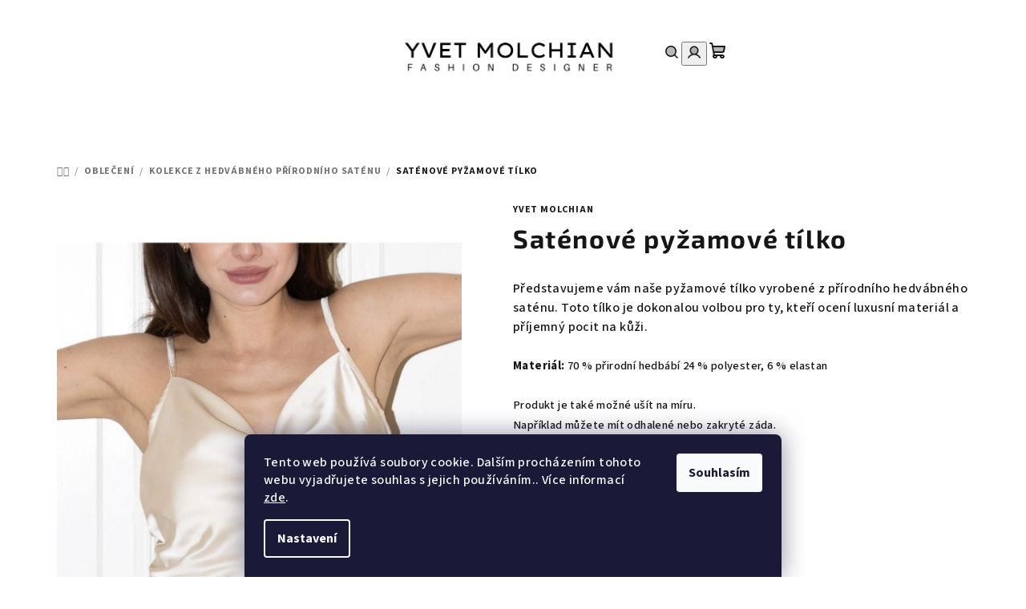

--- FILE ---
content_type: text/html; charset=utf-8
request_url: https://www.yvetmolchian.com/pyzamove-tilko/?parameterValueId=35
body_size: 20955
content:
<!doctype html><html lang="cs" dir="ltr" class="header-background-light external-fonts-loaded"><head><meta charset="utf-8" /><meta name="viewport" content="width=device-width,initial-scale=1" /><title>Saténové pyžamové tílko - YVET MOLCHIAN</title><link rel="preconnect" href="https://cdn.myshoptet.com" /><link rel="dns-prefetch" href="https://cdn.myshoptet.com" /><link rel="preload" href="https://cdn.myshoptet.com/prj/dist/master/cms/libs/jquery/jquery-1.11.3.min.js" as="script" /><link href="https://cdn.myshoptet.com/prj/dist/master/cms/templates/frontend_templates/shared/css/font-face/source-sans-3.css" rel="stylesheet"><link href="https://cdn.myshoptet.com/prj/dist/master/cms/templates/frontend_templates/shared/css/font-face/exo-2.css" rel="stylesheet"><link href="https://cdn.myshoptet.com/prj/dist/master/shop/dist/font-shoptet-14.css.d90e56d0dd782c13aabd.css" rel="stylesheet"><script>
dataLayer = [];
dataLayer.push({'shoptet' : {
    "pageId": 713,
    "pageType": "productDetail",
    "currency": "CZK",
    "currencyInfo": {
        "decimalSeparator": ",",
        "exchangeRate": 1,
        "priceDecimalPlaces": 2,
        "symbol": "K\u010d",
        "symbolLeft": 0,
        "thousandSeparator": " "
    },
    "language": "cs",
    "projectId": 570107,
    "product": {
        "id": 155,
        "guid": "82ba9fea-1e7a-11ee-a03a-c2d95f10c35c",
        "hasVariants": true,
        "codes": [
            {
                "code": "155\/MOD"
            },
            {
                "code": "155\/XS"
            },
            {
                "code": "155\/XS2"
            },
            {
                "code": "155\/XS3"
            },
            {
                "code": "155\/XS4"
            },
            {
                "code": "155\/XS5"
            },
            {
                "code": "155\/XS6"
            },
            {
                "code": "155\/MOD2"
            },
            {
                "code": "155\/S"
            },
            {
                "code": "155\/S2"
            },
            {
                "code": "155\/S3"
            },
            {
                "code": "155\/S4"
            },
            {
                "code": "155\/S5"
            },
            {
                "code": "155\/S6"
            },
            {
                "code": "155\/MOD3"
            },
            {
                "code": "155\/M"
            },
            {
                "code": "155\/M2"
            },
            {
                "code": "155\/M3"
            },
            {
                "code": "155\/M4"
            },
            {
                "code": "155\/M5"
            },
            {
                "code": "155\/M6"
            },
            {
                "code": "155\/MOD4"
            },
            {
                "code": "155\/L"
            },
            {
                "code": "155\/L2"
            },
            {
                "code": "155\/L3"
            },
            {
                "code": "155\/L4"
            },
            {
                "code": "155\/L5"
            },
            {
                "code": "155\/L6"
            },
            {
                "code": "155\/MOD5"
            },
            {
                "code": "155\/XL"
            },
            {
                "code": "155\/XL2"
            },
            {
                "code": "155\/XL3"
            },
            {
                "code": "155\/XL4"
            },
            {
                "code": "155\/XL5"
            },
            {
                "code": "155\/XL6"
            },
            {
                "code": "155\/MOD6"
            },
            {
                "code": "155\/XXL"
            },
            {
                "code": "155\/XXL2"
            },
            {
                "code": "155\/XXL3"
            },
            {
                "code": "155\/XXL4"
            },
            {
                "code": "155\/XXL5"
            },
            {
                "code": "155\/XXL6"
            },
            {
                "code": "155\/MOD7"
            },
            {
                "code": "155\/NA"
            },
            {
                "code": "155\/NA2"
            },
            {
                "code": "155\/NA3"
            },
            {
                "code": "155\/NA4"
            },
            {
                "code": "155\/NA5"
            },
            {
                "code": "155\/NA6"
            }
        ],
        "name": "Sat\u00e9nov\u00e9 py\u017eamov\u00e9 t\u00edlko",
        "appendix": "",
        "weight": 0,
        "manufacturer": "YVET MOLCHIAN",
        "manufacturerGuid": "1EF53350D5496DD28F86DA0BA3DED3EE",
        "currentCategory": "Oble\u010den\u00ed | Kolekce z hedv\u00e1bn\u00e9ho p\u0159\u00edrodn\u00edho sat\u00e9nu",
        "currentCategoryGuid": "b357b9ff-175b-11ee-b534-2a01067a25a9",
        "defaultCategory": "Oble\u010den\u00ed | Kolekce z hedv\u00e1bn\u00e9ho p\u0159\u00edrodn\u00edho sat\u00e9nu",
        "defaultCategoryGuid": "b357b9ff-175b-11ee-b534-2a01067a25a9",
        "currency": "CZK",
        "priceWithVat": 2500
    },
    "cartInfo": {
        "id": null,
        "freeShipping": false,
        "freeShippingFrom": 0,
        "leftToFreeGift": {
            "formattedPrice": "0 K\u010d",
            "priceLeft": 0
        },
        "freeGift": false,
        "leftToFreeShipping": {
            "priceLeft": 0,
            "dependOnRegion": 0,
            "formattedPrice": "0 K\u010d"
        },
        "discountCoupon": [],
        "getNoBillingShippingPrice": {
            "withoutVat": 0,
            "vat": 0,
            "withVat": 0
        },
        "cartItems": [],
        "taxMode": "ORDINARY"
    },
    "cart": [],
    "customer": {
        "priceRatio": 1,
        "priceListId": 1,
        "groupId": null,
        "registered": false,
        "mainAccount": false
    }
}});
dataLayer.push({'cookie_consent' : {
    "marketing": "denied",
    "analytics": "denied"
}});
document.addEventListener('DOMContentLoaded', function() {
    shoptet.consent.onAccept(function(agreements) {
        if (agreements.length == 0) {
            return;
        }
        dataLayer.push({
            'cookie_consent' : {
                'marketing' : (agreements.includes(shoptet.config.cookiesConsentOptPersonalisation)
                    ? 'granted' : 'denied'),
                'analytics': (agreements.includes(shoptet.config.cookiesConsentOptAnalytics)
                    ? 'granted' : 'denied')
            },
            'event': 'cookie_consent'
        });
    });
});
</script>
<meta property="og:type" content="website"><meta property="og:site_name" content="yvetmolchian.com"><meta property="og:url" content="https://www.yvetmolchian.com/pyzamove-tilko/?parameterValueId=35"><meta property="og:title" content="Saténové pyžamové tílko - YVET MOLCHIAN"><meta name="author" content="YVET MOLCHIAN"><meta name="web_author" content="Shoptet.cz"><meta name="dcterms.rightsHolder" content="www.yvetmolchian.com"><meta name="robots" content="index,follow"><meta property="og:image" content="https://cdn.myshoptet.com/usr/www.yvetmolchian.com/user/shop/big/155-1_satenove-pyzamo-copy.jpg?6660b2f7"><meta property="og:description" content="Saténové pyžamové tílko. Představujeme vám naše pyžamové tílko vyrobené z přírodního hedvábného saténu. Toto tílko je dokonalou volbou pro ty, kteří ocení luxusní materiál a příjemný pocit na kůži.
Materiál: 70 % přirodní hedbábí 24 % polyester, 6 % elastanProdukt je také možné ušít na míru.Například můžete mít…"><meta name="description" content="Saténové pyžamové tílko. Představujeme vám naše pyžamové tílko vyrobené z přírodního hedvábného saténu. Toto tílko je dokonalou volbou pro ty, kteří ocení luxusní materiál a příjemný pocit na kůži.
Materiál: 70 % přirodní hedbábí 24 % polyester, 6 % elastanProdukt je také možné ušít na míru.Například můžete mít…"><meta name="google-site-verification" content="M26eURB0_2WuOwJrZ5PU2MnaO9xtlAZZtG6rmUo0ltU"><meta property="product:price:amount" content="2500"><meta property="product:price:currency" content="CZK"><style>:root {--color-primary: #FFFFFF;--color-primary-h: 0;--color-primary-s: 0%;--color-primary-l: 100%;--color-primary-hover: #a9a0ab;--color-primary-hover-h: 289;--color-primary-hover-s: 6%;--color-primary-hover-l: 65%;--color-secondary: #1b1c1d;--color-secondary-h: 210;--color-secondary-s: 4%;--color-secondary-l: 11%;--color-secondary-hover: #44df0c;--color-secondary-hover-h: 104;--color-secondary-hover-s: 90%;--color-secondary-hover-l: 46%;--color-tertiary: #F9F9F9;--color-tertiary-h: 0;--color-tertiary-s: 0%;--color-tertiary-l: 98%;--color-tertiary-hover: #161616;--color-tertiary-hover-h: 0;--color-tertiary-hover-s: 0%;--color-tertiary-hover-l: 9%;--color-header-background: #FFFFFF;--template-font: "Source Sans 3";--template-headings-font: "Exo 2";--header-background-url: url("[data-uri]");--cookies-notice-background: #1A1937;--cookies-notice-color: #F8FAFB;--cookies-notice-button-hover: #f5f5f5;--cookies-notice-link-hover: #27263f;--templates-update-management-preview-mode-content: "Náhled aktualizací šablony je aktivní pro váš prohlížeč."}</style>
    
    <link href="https://cdn.myshoptet.com/prj/dist/master/shop/dist/main-14.less.49334c2a0bd7c3ed0f9c.css" rel="stylesheet" />
                <link href="https://cdn.myshoptet.com/prj/dist/master/shop/dist/mobile-header-v1-14.less.10721fb2626f6cacd20c.css" rel="stylesheet" />
    
    <script>var shoptet = shoptet || {};</script>
    <script src="https://cdn.myshoptet.com/prj/dist/master/shop/dist/main-3g-header.js.05f199e7fd2450312de2.js"></script>
<!-- User include --><!-- /User include --><link rel="shortcut icon" href="/favicon.ico" type="image/x-icon" /><link rel="canonical" href="https://www.yvetmolchian.com/pyzamove-tilko/" />    <!-- Global site tag (gtag.js) - Google Analytics -->
    <script async src="https://www.googletagmanager.com/gtag/js?id=G-T1P2CWXJDN"></script>
    <script>
        
        window.dataLayer = window.dataLayer || [];
        function gtag(){dataLayer.push(arguments);}
        

                    console.debug('default consent data');

            gtag('consent', 'default', {"ad_storage":"denied","analytics_storage":"denied","ad_user_data":"denied","ad_personalization":"denied","wait_for_update":500});
            dataLayer.push({
                'event': 'default_consent'
            });
        
        gtag('js', new Date());

        
                gtag('config', 'G-T1P2CWXJDN', {"groups":"GA4","send_page_view":false,"content_group":"productDetail","currency":"CZK","page_language":"cs"});
        
        
        
        
        
        
                    gtag('event', 'page_view', {"send_to":"GA4","page_language":"cs","content_group":"productDetail","currency":"CZK"});
        
                gtag('set', 'currency', 'CZK');

        gtag('event', 'view_item', {
            "send_to": "UA",
            "items": [
                {
                    "id": "155\/MOD",
                    "name": "Sat\u00e9nov\u00e9 py\u017eamov\u00e9 t\u00edlko",
                    "category": "Oble\u010den\u00ed \/ Kolekce z hedv\u00e1bn\u00e9ho p\u0159\u00edrodn\u00edho sat\u00e9nu",
                                        "brand": "YVET MOLCHIAN",
                                                            "variant": "Barva: Modr\u00e1, Velikost: XS",
                                        "price": 2500
                }
            ]
        });
        
        
        
        
        
                    gtag('event', 'view_item', {"send_to":"GA4","page_language":"cs","content_group":"productDetail","value":2066.1199999999999,"currency":"CZK","items":[{"item_id":"155\/XS5","item_name":"Sat\u00e9nov\u00e9 py\u017eamov\u00e9 t\u00edlko","item_brand":"YVET MOLCHIAN","item_category":"Oble\u010den\u00ed","item_category2":"Kolekce z hedv\u00e1bn\u00e9ho p\u0159\u00edrodn\u00edho sat\u00e9nu","item_variant":"155\/XS5~Barva: Ru\u017eov\u00e1, Velikost: XS","price":2066.1199999999999,"quantity":1,"index":0}]});
        
        
        
        
        
        
        
        document.addEventListener('DOMContentLoaded', function() {
            if (typeof shoptet.tracking !== 'undefined') {
                for (var id in shoptet.tracking.bannersList) {
                    gtag('event', 'view_promotion', {
                        "send_to": "UA",
                        "promotions": [
                            {
                                "id": shoptet.tracking.bannersList[id].id,
                                "name": shoptet.tracking.bannersList[id].name,
                                "position": shoptet.tracking.bannersList[id].position
                            }
                        ]
                    });
                }
            }

            shoptet.consent.onAccept(function(agreements) {
                if (agreements.length !== 0) {
                    console.debug('gtag consent accept');
                    var gtagConsentPayload =  {
                        'ad_storage': agreements.includes(shoptet.config.cookiesConsentOptPersonalisation)
                            ? 'granted' : 'denied',
                        'analytics_storage': agreements.includes(shoptet.config.cookiesConsentOptAnalytics)
                            ? 'granted' : 'denied',
                                                                                                'ad_user_data': agreements.includes(shoptet.config.cookiesConsentOptPersonalisation)
                            ? 'granted' : 'denied',
                        'ad_personalization': agreements.includes(shoptet.config.cookiesConsentOptPersonalisation)
                            ? 'granted' : 'denied',
                        };
                    console.debug('update consent data', gtagConsentPayload);
                    gtag('consent', 'update', gtagConsentPayload);
                    dataLayer.push(
                        { 'event': 'update_consent' }
                    );
                }
            });
        });
    </script>
</head><body class="desktop id-713 in-nejkvalitnejsi-prirodni-hedvabny-saten template-14 type-product type-detail one-column-body columns-mobile-2 columns-3 smart-labels-active ums_forms_redesign--off ums_a11y_category_page--on ums_discussion_rating_forms--off ums_flags_display_unification--on ums_a11y_login--on mobile-header-version-1"><noscript>
    <style>
        #header {
            padding-top: 0;
            position: relative !important;
            top: 0;
        }
        .header-navigation {
            position: relative !important;
        }
        .overall-wrapper {
            margin: 0 !important;
        }
        body:not(.ready) {
            visibility: visible !important;
        }
    </style>
    <div class="no-javascript">
        <div class="no-javascript__title">Musíte změnit nastavení vašeho prohlížeče</div>
        <div class="no-javascript__text">Podívejte se na: <a href="https://www.google.com/support/bin/answer.py?answer=23852">Jak povolit JavaScript ve vašem prohlížeči</a>.</div>
        <div class="no-javascript__text">Pokud používáte software na blokování reklam, může být nutné povolit JavaScript z této stránky.</div>
        <div class="no-javascript__text">Děkujeme.</div>
    </div>
</noscript>
    <div class="siteCookies siteCookies--bottom siteCookies--dark js-siteCookies" role="dialog" data-testid="cookiesPopup" data-nosnippet>
        <div class="siteCookies__form">
            <div class="siteCookies__content">
                <div class="siteCookies__text">
                    Tento web používá soubory cookie. Dalším procházením tohoto webu vyjadřujete souhlas s jejich používáním.. Více informací <a href="/podminky-ochrany-osobnich-udaju/" target=\"_blank\" rel=\"noopener noreferrer\">zde</a>.
                </div>
                <p class="siteCookies__links">
                    <button class="siteCookies__link js-cookies-settings" aria-label="Nastavení cookies" data-testid="cookiesSettings">Nastavení</button>
                </p>
            </div>
            <div class="siteCookies__buttonWrap">
                                <button class="siteCookies__button js-cookiesConsentSubmit" value="all" aria-label="Přijmout cookies" data-testid="buttonCookiesAccept">Souhlasím</button>
            </div>
        </div>
        <script>
            document.addEventListener("DOMContentLoaded", () => {
                const siteCookies = document.querySelector('.js-siteCookies');
                document.addEventListener("scroll", shoptet.common.throttle(() => {
                    const st = document.documentElement.scrollTop;
                    if (st > 1) {
                        siteCookies.classList.add('siteCookies--scrolled');
                    } else {
                        siteCookies.classList.remove('siteCookies--scrolled');
                    }
                }, 100));
            });
        </script>
    </div>
<a href="#content" class="skip-link sr-only">Přejít na obsah</a><div class="overall-wrapper"><header id="header">
        <div class="header-top">
            <div class="container navigation-wrapper header-top-wrapper">
                <div class="navigation-tools">
                                    </div>
                <div class="site-name"><a href="/" data-testid="linkWebsiteLogo"><img src="https://cdn.myshoptet.com/usr/www.yvetmolchian.com/user/logos/logo_yvet_molchian.png" alt="YVET MOLCHIAN" fetchpriority="low" /></a></div>                <div class="navigation-buttons">
                    <a href="#" class="toggle-window" data-target="search" data-testid="linkSearchIcon"><i class="icon-search"></i><span class="sr-only">Hledat</span></a>
                                                                                                                                            <button class="top-nav-button top-nav-button-login toggle-window" type="button" data-target="login" aria-haspopup="dialog" aria-expanded="false" aria-controls="login" data-testid="signin">
                                        <i class="icon-login"></i><span class="sr-only">Přihlášení</span>
                                    </button>
                                                                                                                                
    <a href="/kosik/" class="btn btn-icon toggle-window cart-count" data-target="cart" data-testid="headerCart" rel="nofollow" aria-haspopup="dialog" aria-expanded="false" aria-controls="cart-widget">
        <span class="icon-cart"></span>
                <span class="sr-only">Nákupní košík</span>
        
    
            </a>
                    <a href="#" class="toggle-window" data-target="navigation" data-testid="hamburgerMenu"></a>
                </div>
                <div class="user-action">
                                            <div class="user-action-in">
            <div id="login" class="user-action-login popup-widget login-widget" role="dialog" aria-labelledby="loginHeading">
        <div class="popup-widget-inner">
                            <h2 id="loginHeading">Přihlášení k vašemu účtu</h2><div id="customerLogin"><form action="/action/Customer/Login/" method="post" id="formLoginIncluded" class="csrf-enabled formLogin" data-testid="formLogin"><input type="hidden" name="referer" value="" /><div class="form-group"><div class="input-wrapper email js-validated-element-wrapper no-label"><input type="email" name="email" class="form-control" autofocus placeholder="E-mailová adresa (např. jan@novak.cz)" data-testid="inputEmail" autocomplete="email" required /></div></div><div class="form-group"><div class="input-wrapper password js-validated-element-wrapper no-label"><input type="password" name="password" class="form-control" placeholder="Heslo" data-testid="inputPassword" autocomplete="current-password" required /><span class="no-display">Nemůžete vyplnit toto pole</span><input type="text" name="surname" value="" class="no-display" /></div></div><div class="form-group"><div class="login-wrapper"><button type="submit" class="btn btn-secondary btn-text btn-login" data-testid="buttonSubmit">Přihlásit se</button><div class="password-helper"><a href="/registrace/" data-testid="signup" rel="nofollow">Nová registrace</a><a href="/klient/zapomenute-heslo/" rel="nofollow">Zapomenuté heslo</a></div></div></div></form>
</div>                    </div>
    </div>

        <div id="cart-widget" class="user-action-cart popup-widget cart-widget loader-wrapper" data-testid="popupCartWidget" role="dialog" aria-hidden="true">
        <div class="popup-widget-inner cart-widget-inner place-cart-here">
            <div class="loader-overlay">
                <div class="loader"></div>
            </div>
        </div>
    </div>

        <div class="user-action-search popup-widget search-widget search stay-open" itemscope itemtype="https://schema.org/WebSite" data-testid="searchWidget">
        <span href="#" class="search-widget-close toggle-window" data-target="search" data-testid="linkSearchIcon"></span>
        <meta itemprop="headline" content="Kolekce z hedvábného přírodního saténu"/><meta itemprop="url" content="https://www.yvetmolchian.com"/><meta itemprop="text" content="Saténové pyžamové tílko. Představujeme vám naše pyžamové tílko vyrobené z přírodního hedvábného saténu. Toto tílko je dokonalou volbou pro ty, kteří ocení luxusní materiál a příjemný pocit na kůži. Materiál:&amp;amp;nbsp;70 % přirodní hedbábí 24 % polyester, 6 % elastanProdukt je také možné ušít na míru.Například můžete..."/>        <form action="/action/ProductSearch/prepareString/" method="post"
    id="formSearchForm" class="search-form compact-form js-search-main"
    itemprop="potentialAction" itemscope itemtype="https://schema.org/SearchAction" data-testid="searchForm">
    <fieldset>
        <meta itemprop="target"
            content="https://www.yvetmolchian.com/vyhledavani/?string={string}"/>
        <input type="hidden" name="language" value="cs"/>
        
    <span class="search-form-input-group">
        
    <span class="search-input-icon" aria-hidden="true"></span>

<input
    type="search"
    name="string"
        class="query-input form-control search-input js-search-input"
    placeholder="Napište, co hledáte"
    autocomplete="off"
    required
    itemprop="query-input"
    aria-label="Vyhledávání"
    data-testid="searchInput"
>
        <button type="submit" class="btn btn-default search-button" data-testid="searchBtn">Hledat</button>
    </span>

    </fieldset>
</form>
    </div>
</div>
                                    </div>
            </div>
        </div>
        <div class="header-bottom">
            <div class="navigation-wrapper header-bottom-wrapper">
                <nav id="navigation" aria-label="Hlavní menu" data-collapsible="true"><div class="navigation-in menu"><ul class="menu-level-1" role="menubar" data-testid="headerMenuItems"><li class="menu-item-673 ext" role="none"><a href="/obleceni/" data-testid="headerMenuItem" role="menuitem" aria-haspopup="true" aria-expanded="false"><b>Oblečení</b><span class="submenu-arrow"></span></a><ul class="menu-level-2" aria-label="Oblečení" tabindex="-1" role="menu"><li class="menu-item-676" role="none"><a href="/damske-obleceni/" class="menu-image" data-testid="headerMenuItem" tabindex="-1" aria-hidden="true"><img src="data:image/svg+xml,%3Csvg%20width%3D%22140%22%20height%3D%22100%22%20xmlns%3D%22http%3A%2F%2Fwww.w3.org%2F2000%2Fsvg%22%3E%3C%2Fsvg%3E" alt="" aria-hidden="true" width="140" height="100"  data-src="https://cdn.myshoptet.com/usr/www.yvetmolchian.com/user/categories/thumb/yvet_molchian-1.jpg" fetchpriority="low" /></a><div><a href="/damske-obleceni/" data-testid="headerMenuItem" role="menuitem"><span>Dámské oblečení</span></a>
                        </div></li><li class="menu-item-713 active" role="none"><a href="/nejkvalitnejsi-prirodni-hedvabny-saten/" class="menu-image" data-testid="headerMenuItem" tabindex="-1" aria-hidden="true"><img src="data:image/svg+xml,%3Csvg%20width%3D%22140%22%20height%3D%22100%22%20xmlns%3D%22http%3A%2F%2Fwww.w3.org%2F2000%2Fsvg%22%3E%3C%2Fsvg%3E" alt="" aria-hidden="true" width="140" height="100"  data-src="https://cdn.myshoptet.com/usr/www.yvetmolchian.com/user/categories/thumb/saty_s_hedvabneho_satenu_ruzove_(3).jpg" fetchpriority="low" /></a><div><a href="/nejkvalitnejsi-prirodni-hedvabny-saten/" data-testid="headerMenuItem" role="menuitem"><span>Kolekce z hedvábného přírodního saténu</span></a>
                        </div></li></ul></li>
<li class="menu-item-713" role="none"><a href="/nejkvalitnejsi-prirodni-hedvabny-saten/" class="active" target="blank" data-testid="headerMenuItem" role="menuitem" aria-expanded="false"><b>Kolekce z hedvábného přírodního saténu</b></a></li>
<li class="menu-item-707" role="none"><a href="/yvetmolchian/" data-testid="headerMenuItem" role="menuitem" aria-expanded="false"><b>Příběh YVET MOLCHIAN</b></a></li>
<li class="menu-item-27" role="none"><a href="/jak-nakupovat/" target="blank" data-testid="headerMenuItem" role="menuitem" aria-expanded="false"><b>O nákupu</b></a></li>
<li class="menu-item-29" role="none"><a href="/kontakty/" data-testid="headerMenuItem" role="menuitem" aria-expanded="false"><b>Kontakty</b></a></li>
</ul>
    <ul class="navigationActions" role="menu">
                            <li role="none">
                                    <a href="/login/?backTo=%2Fpyzamove-tilko%2F%3FparameterValueId%3D35" rel="nofollow" data-testid="signin" role="menuitem"><span>Přihlášení</span></a>
                            </li>
                        </ul>
</div><span class="navigation-close"></span></nav><div class="menu-helper" data-testid="hamburgerMenu"><span>Více</span></div>
            </div>
        </div>
    </header><!-- / header -->

    

<div id="content-wrapper" class="container content-wrapper">
    
                                <div class="breadcrumbs navigation-home-icon-wrapper" itemscope itemtype="https://schema.org/BreadcrumbList">
                                                                            <span id="navigation-first" data-basetitle="YVET MOLCHIAN" itemprop="itemListElement" itemscope itemtype="https://schema.org/ListItem">
                <a href="/" itemprop="item" class="navigation-home-icon"><span class="sr-only" itemprop="name">Domů</span></a>
                <span class="navigation-bullet">/</span>
                <meta itemprop="position" content="1" />
            </span>
                                <span id="navigation-1" itemprop="itemListElement" itemscope itemtype="https://schema.org/ListItem">
                <a href="/obleceni/" itemprop="item" data-testid="breadcrumbsSecondLevel"><span itemprop="name">Oblečení</span></a>
                <span class="navigation-bullet">/</span>
                <meta itemprop="position" content="2" />
            </span>
                                <span id="navigation-2" itemprop="itemListElement" itemscope itemtype="https://schema.org/ListItem">
                <a href="/nejkvalitnejsi-prirodni-hedvabny-saten/" itemprop="item" data-testid="breadcrumbsSecondLevel"><span itemprop="name">Kolekce z hedvábného přírodního saténu</span></a>
                <span class="navigation-bullet">/</span>
                <meta itemprop="position" content="3" />
            </span>
                                            <span id="navigation-3" itemprop="itemListElement" itemscope itemtype="https://schema.org/ListItem" data-testid="breadcrumbsLastLevel">
                <meta itemprop="item" content="https://www.yvetmolchian.com/pyzamove-tilko/?parameterValueId=35" />
                <meta itemprop="position" content="4" />
                <span itemprop="name" data-title="Saténové pyžamové tílko">Saténové pyžamové tílko <span class="appendix"></span></span>
            </span>
            </div>
            
    <div class="content-wrapper-in">
                <main id="content" class="content wide">
                                                        <script>
            
            var shoptet = shoptet || {};
            shoptet.variantsUnavailable = shoptet.variantsUnavailable || {};
            
            shoptet.variantsUnavailable.availableVariantsResource = ["4-2-5-14","4-2-5-17","4-2-5-6","4-2-5-7","4-2-5-4","4-2-5-5","4-2-5-20","4-23-5-14","4-23-5-17","4-23-5-6","4-23-5-7","4-23-5-4","4-23-5-5","4-23-5-20","4-26-5-14","4-26-5-17","4-26-5-6","4-26-5-7","4-26-5-4","4-26-5-5","4-26-5-20","4-29-5-14","4-29-5-17","4-29-5-6","4-29-5-7","4-29-5-4","4-29-5-5","4-29-5-20","4-32-5-14","4-32-5-17","4-32-5-6","4-32-5-7","4-32-5-4","4-32-5-5","4-32-5-20","4-35-5-14","4-35-5-17","4-35-5-6","4-35-5-7","4-35-5-4","4-35-5-5","4-35-5-20","4-38-5-14","4-38-5-17","4-38-5-6","4-38-5-7","4-38-5-4","4-38-5-5","4-38-5-20"]
        </script>
                                                                                                                                                                                                                                                                                                                                                                                                                                                                                                                                                                                                                                                                                                                                                                                                                                                                                                                                                                                                                                                                                                                                                                                                                                                                                                                                                                                                                                        
<div class="p-detail" itemscope itemtype="https://schema.org/Product">

    
    <meta itemprop="name" content="Saténové pyžamové tílko" />
    <meta itemprop="category" content="Homepage &gt; Oblečení &gt; Kolekce z hedvábného přírodního saténu &gt; Saténové pyžamové tílko" />
    <meta itemprop="url" content="https://www.yvetmolchian.com/pyzamove-tilko/" />
    <meta itemprop="image" content="https://cdn.myshoptet.com/usr/www.yvetmolchian.com/user/shop/big/155-1_satenove-pyzamo-copy.jpg?6660b2f7" />
            <meta itemprop="description" content="Představujeme vám naše pyžamové tílko vyrobené z přírodního hedvábného saténu. Toto tílko je dokonalou volbou pro ty, kteří ocení luxusní materiál a příjemný pocit na kůži.
Materiál:&amp;nbsp;70 % přirodní hedbábí 24 % polyester, 6 % elastanProdukt je také možné ušít na míru.Například můžete mít odhalené nebo zakryté záda.
Modelka je vysoká 165 cm a má na sobě velikost S.
Tabulka velikostí" />
                <span class="js-hidden" itemprop="manufacturer" itemscope itemtype="https://schema.org/Organization">
            <meta itemprop="name" content="YVET MOLCHIAN" />
        </span>
        <span class="js-hidden" itemprop="brand" itemscope itemtype="https://schema.org/Brand">
            <meta itemprop="name" content="YVET MOLCHIAN" />
        </span>
                                                                                                                                                                                                                                                                                                                                                                                                                                                                                                                                                                                                                                                                                                                                                                                                                                                                                                                                                                                                                                        
<div class="p-detail-inner">

    <div class="p-data-wrapper">

        <div class="p-detail-inner-header">
                            <div class="brand-wrapper">
                    <a href="/znacka/yvet-molchian/" title="Podívat se na detail výrobce" data-testid="productCardBrandName">YVET MOLCHIAN</a>
                </div>
                        <h1>
                  Saténové pyžamové tílko            </h1>
                    </div>

                    <div class="p-short-description" data-testid="productCardShortDescr">
                <p>Představujeme vám naše pyžamové tílko vyrobené z přírodního hedvábného saténu. Toto tílko je dokonalou volbou pro ty, kteří ocení luxusní materiál a příjemný pocit na kůži.</p>
<p><span style="font-size: 11pt;"><strong>Materiál:</strong>&nbsp;70 % přirodní hedbábí 24 % polyester, 6 % elastan</span><span><br /><br /></span><span style="font-size: 11pt;">Produkt je také možné ušít na míru.<br />Například můžete mít odhalené nebo zakryté záda.<br /></span></p>
<p><span style="font-size: 11pt;">Modelka je vysoká 165 cm a má na sobě velikost S.</span></p>
<p><span style="text-decoration: underline; font-size: 11pt;"><a href="/tabulka-velikosti-jak-se-zmerit/" target="_blank" rel="noopener noreferrer">Tabulka velikostí</a></span></p>
            </div>
        
        <form action="/action/Cart/addCartItem/" method="post" id="product-detail-form" class="pr-action csrf-enabled" data-testid="formProduct">
            <meta itemprop="productID" content="155" /><meta itemprop="identifier" content="82ba9fea-1e7a-11ee-a03a-c2d95f10c35c" /><span itemprop="offers" itemscope itemtype="https://schema.org/Offer"><meta itemprop="sku" content="155/MOD" /><link itemprop="availability" href="https://schema.org/InStock" /><meta itemprop="url" content="https://www.yvetmolchian.com/pyzamove-tilko/" /><meta itemprop="price" content="2500.00" /><meta itemprop="priceCurrency" content="CZK" /><link itemprop="itemCondition" href="https://schema.org/NewCondition" /></span><span itemprop="offers" itemscope itemtype="https://schema.org/Offer"><meta itemprop="sku" content="155/MOD2" /><link itemprop="availability" href="https://schema.org/InStock" /><meta itemprop="url" content="https://www.yvetmolchian.com/pyzamove-tilko/" /><meta itemprop="price" content="2500.00" /><meta itemprop="priceCurrency" content="CZK" /><link itemprop="itemCondition" href="https://schema.org/NewCondition" /></span><span itemprop="offers" itemscope itemtype="https://schema.org/Offer"><meta itemprop="sku" content="155/MOD3" /><link itemprop="availability" href="https://schema.org/InStock" /><meta itemprop="url" content="https://www.yvetmolchian.com/pyzamove-tilko/" /><meta itemprop="price" content="2500.00" /><meta itemprop="priceCurrency" content="CZK" /><link itemprop="itemCondition" href="https://schema.org/NewCondition" /></span><span itemprop="offers" itemscope itemtype="https://schema.org/Offer"><meta itemprop="sku" content="155/MOD4" /><link itemprop="availability" href="https://schema.org/InStock" /><meta itemprop="url" content="https://www.yvetmolchian.com/pyzamove-tilko/" /><meta itemprop="price" content="2500.00" /><meta itemprop="priceCurrency" content="CZK" /><link itemprop="itemCondition" href="https://schema.org/NewCondition" /></span><span itemprop="offers" itemscope itemtype="https://schema.org/Offer"><meta itemprop="sku" content="155/MOD5" /><link itemprop="availability" href="https://schema.org/InStock" /><meta itemprop="url" content="https://www.yvetmolchian.com/pyzamove-tilko/" /><meta itemprop="price" content="2500.00" /><meta itemprop="priceCurrency" content="CZK" /><link itemprop="itemCondition" href="https://schema.org/NewCondition" /></span><span itemprop="offers" itemscope itemtype="https://schema.org/Offer"><meta itemprop="sku" content="155/MOD6" /><link itemprop="availability" href="https://schema.org/InStock" /><meta itemprop="url" content="https://www.yvetmolchian.com/pyzamove-tilko/" /><meta itemprop="price" content="2500.00" /><meta itemprop="priceCurrency" content="CZK" /><link itemprop="itemCondition" href="https://schema.org/NewCondition" /></span><span itemprop="offers" itemscope itemtype="https://schema.org/Offer"><meta itemprop="sku" content="155/MOD7" /><link itemprop="availability" href="https://schema.org/InStock" /><meta itemprop="url" content="https://www.yvetmolchian.com/pyzamove-tilko/" /><meta itemprop="price" content="2500.00" /><meta itemprop="priceCurrency" content="CZK" /><link itemprop="itemCondition" href="https://schema.org/NewCondition" /></span><span itemprop="offers" itemscope itemtype="https://schema.org/Offer"><meta itemprop="sku" content="155/XS" /><link itemprop="availability" href="https://schema.org/InStock" /><meta itemprop="url" content="https://www.yvetmolchian.com/pyzamove-tilko/" /><meta itemprop="price" content="2500.00" /><meta itemprop="priceCurrency" content="CZK" /><link itemprop="itemCondition" href="https://schema.org/NewCondition" /></span><span itemprop="offers" itemscope itemtype="https://schema.org/Offer"><meta itemprop="sku" content="155/S" /><link itemprop="availability" href="https://schema.org/InStock" /><meta itemprop="url" content="https://www.yvetmolchian.com/pyzamove-tilko/" /><meta itemprop="price" content="2500.00" /><meta itemprop="priceCurrency" content="CZK" /><link itemprop="itemCondition" href="https://schema.org/NewCondition" /></span><span itemprop="offers" itemscope itemtype="https://schema.org/Offer"><meta itemprop="sku" content="155/M" /><link itemprop="availability" href="https://schema.org/InStock" /><meta itemprop="url" content="https://www.yvetmolchian.com/pyzamove-tilko/" /><meta itemprop="price" content="2500.00" /><meta itemprop="priceCurrency" content="CZK" /><link itemprop="itemCondition" href="https://schema.org/NewCondition" /></span><span itemprop="offers" itemscope itemtype="https://schema.org/Offer"><meta itemprop="sku" content="155/L" /><link itemprop="availability" href="https://schema.org/InStock" /><meta itemprop="url" content="https://www.yvetmolchian.com/pyzamove-tilko/" /><meta itemprop="price" content="2500.00" /><meta itemprop="priceCurrency" content="CZK" /><link itemprop="itemCondition" href="https://schema.org/NewCondition" /></span><span itemprop="offers" itemscope itemtype="https://schema.org/Offer"><meta itemprop="sku" content="155/XL" /><link itemprop="availability" href="https://schema.org/InStock" /><meta itemprop="url" content="https://www.yvetmolchian.com/pyzamove-tilko/" /><meta itemprop="price" content="2500.00" /><meta itemprop="priceCurrency" content="CZK" /><link itemprop="itemCondition" href="https://schema.org/NewCondition" /></span><span itemprop="offers" itemscope itemtype="https://schema.org/Offer"><meta itemprop="sku" content="155/XXL" /><link itemprop="availability" href="https://schema.org/InStock" /><meta itemprop="url" content="https://www.yvetmolchian.com/pyzamove-tilko/" /><meta itemprop="price" content="2500.00" /><meta itemprop="priceCurrency" content="CZK" /><link itemprop="itemCondition" href="https://schema.org/NewCondition" /></span><span itemprop="offers" itemscope itemtype="https://schema.org/Offer"><meta itemprop="sku" content="155/NA" /><link itemprop="availability" href="https://schema.org/InStock" /><meta itemprop="url" content="https://www.yvetmolchian.com/pyzamove-tilko/" /><meta itemprop="price" content="2500.00" /><meta itemprop="priceCurrency" content="CZK" /><link itemprop="itemCondition" href="https://schema.org/NewCondition" /></span><span itemprop="offers" itemscope itemtype="https://schema.org/Offer"><meta itemprop="sku" content="155/XS2" /><link itemprop="availability" href="https://schema.org/InStock" /><meta itemprop="url" content="https://www.yvetmolchian.com/pyzamove-tilko/" /><meta itemprop="price" content="2500.00" /><meta itemprop="priceCurrency" content="CZK" /><link itemprop="itemCondition" href="https://schema.org/NewCondition" /></span><span itemprop="offers" itemscope itemtype="https://schema.org/Offer"><meta itemprop="sku" content="155/S2" /><link itemprop="availability" href="https://schema.org/InStock" /><meta itemprop="url" content="https://www.yvetmolchian.com/pyzamove-tilko/" /><meta itemprop="price" content="2500.00" /><meta itemprop="priceCurrency" content="CZK" /><link itemprop="itemCondition" href="https://schema.org/NewCondition" /></span><span itemprop="offers" itemscope itemtype="https://schema.org/Offer"><meta itemprop="sku" content="155/M2" /><link itemprop="availability" href="https://schema.org/InStock" /><meta itemprop="url" content="https://www.yvetmolchian.com/pyzamove-tilko/" /><meta itemprop="price" content="2500.00" /><meta itemprop="priceCurrency" content="CZK" /><link itemprop="itemCondition" href="https://schema.org/NewCondition" /></span><span itemprop="offers" itemscope itemtype="https://schema.org/Offer"><meta itemprop="sku" content="155/L2" /><link itemprop="availability" href="https://schema.org/InStock" /><meta itemprop="url" content="https://www.yvetmolchian.com/pyzamove-tilko/" /><meta itemprop="price" content="2500.00" /><meta itemprop="priceCurrency" content="CZK" /><link itemprop="itemCondition" href="https://schema.org/NewCondition" /></span><span itemprop="offers" itemscope itemtype="https://schema.org/Offer"><meta itemprop="sku" content="155/XL2" /><link itemprop="availability" href="https://schema.org/InStock" /><meta itemprop="url" content="https://www.yvetmolchian.com/pyzamove-tilko/" /><meta itemprop="price" content="2500.00" /><meta itemprop="priceCurrency" content="CZK" /><link itemprop="itemCondition" href="https://schema.org/NewCondition" /></span><span itemprop="offers" itemscope itemtype="https://schema.org/Offer"><meta itemprop="sku" content="155/XXL2" /><link itemprop="availability" href="https://schema.org/InStock" /><meta itemprop="url" content="https://www.yvetmolchian.com/pyzamove-tilko/" /><meta itemprop="price" content="2500.00" /><meta itemprop="priceCurrency" content="CZK" /><link itemprop="itemCondition" href="https://schema.org/NewCondition" /></span><span itemprop="offers" itemscope itemtype="https://schema.org/Offer"><meta itemprop="sku" content="155/NA2" /><link itemprop="availability" href="https://schema.org/InStock" /><meta itemprop="url" content="https://www.yvetmolchian.com/pyzamove-tilko/" /><meta itemprop="price" content="2500.00" /><meta itemprop="priceCurrency" content="CZK" /><link itemprop="itemCondition" href="https://schema.org/NewCondition" /></span><span itemprop="offers" itemscope itemtype="https://schema.org/Offer"><meta itemprop="sku" content="155/XS3" /><link itemprop="availability" href="https://schema.org/InStock" /><meta itemprop="url" content="https://www.yvetmolchian.com/pyzamove-tilko/" /><meta itemprop="price" content="2500.00" /><meta itemprop="priceCurrency" content="CZK" /><link itemprop="itemCondition" href="https://schema.org/NewCondition" /></span><span itemprop="offers" itemscope itemtype="https://schema.org/Offer"><meta itemprop="sku" content="155/S3" /><link itemprop="availability" href="https://schema.org/InStock" /><meta itemprop="url" content="https://www.yvetmolchian.com/pyzamove-tilko/" /><meta itemprop="price" content="2500.00" /><meta itemprop="priceCurrency" content="CZK" /><link itemprop="itemCondition" href="https://schema.org/NewCondition" /></span><span itemprop="offers" itemscope itemtype="https://schema.org/Offer"><meta itemprop="sku" content="155/M3" /><link itemprop="availability" href="https://schema.org/InStock" /><meta itemprop="url" content="https://www.yvetmolchian.com/pyzamove-tilko/" /><meta itemprop="price" content="2500.00" /><meta itemprop="priceCurrency" content="CZK" /><link itemprop="itemCondition" href="https://schema.org/NewCondition" /></span><span itemprop="offers" itemscope itemtype="https://schema.org/Offer"><meta itemprop="sku" content="155/L3" /><link itemprop="availability" href="https://schema.org/InStock" /><meta itemprop="url" content="https://www.yvetmolchian.com/pyzamove-tilko/" /><meta itemprop="price" content="2500.00" /><meta itemprop="priceCurrency" content="CZK" /><link itemprop="itemCondition" href="https://schema.org/NewCondition" /></span><span itemprop="offers" itemscope itemtype="https://schema.org/Offer"><meta itemprop="sku" content="155/XL3" /><link itemprop="availability" href="https://schema.org/InStock" /><meta itemprop="url" content="https://www.yvetmolchian.com/pyzamove-tilko/" /><meta itemprop="price" content="2500.00" /><meta itemprop="priceCurrency" content="CZK" /><link itemprop="itemCondition" href="https://schema.org/NewCondition" /></span><span itemprop="offers" itemscope itemtype="https://schema.org/Offer"><meta itemprop="sku" content="155/XXL3" /><link itemprop="availability" href="https://schema.org/InStock" /><meta itemprop="url" content="https://www.yvetmolchian.com/pyzamove-tilko/" /><meta itemprop="price" content="2500.00" /><meta itemprop="priceCurrency" content="CZK" /><link itemprop="itemCondition" href="https://schema.org/NewCondition" /></span><span itemprop="offers" itemscope itemtype="https://schema.org/Offer"><meta itemprop="sku" content="155/NA3" /><link itemprop="availability" href="https://schema.org/InStock" /><meta itemprop="url" content="https://www.yvetmolchian.com/pyzamove-tilko/" /><meta itemprop="price" content="2500.00" /><meta itemprop="priceCurrency" content="CZK" /><link itemprop="itemCondition" href="https://schema.org/NewCondition" /></span><span itemprop="offers" itemscope itemtype="https://schema.org/Offer"><meta itemprop="sku" content="155/XS4" /><link itemprop="availability" href="https://schema.org/InStock" /><meta itemprop="url" content="https://www.yvetmolchian.com/pyzamove-tilko/" /><meta itemprop="price" content="2500.00" /><meta itemprop="priceCurrency" content="CZK" /><link itemprop="itemCondition" href="https://schema.org/NewCondition" /></span><span itemprop="offers" itemscope itemtype="https://schema.org/Offer"><meta itemprop="sku" content="155/S4" /><link itemprop="availability" href="https://schema.org/InStock" /><meta itemprop="url" content="https://www.yvetmolchian.com/pyzamove-tilko/" /><meta itemprop="price" content="2500.00" /><meta itemprop="priceCurrency" content="CZK" /><link itemprop="itemCondition" href="https://schema.org/NewCondition" /></span><span itemprop="offers" itemscope itemtype="https://schema.org/Offer"><meta itemprop="sku" content="155/M4" /><link itemprop="availability" href="https://schema.org/InStock" /><meta itemprop="url" content="https://www.yvetmolchian.com/pyzamove-tilko/" /><meta itemprop="price" content="2500.00" /><meta itemprop="priceCurrency" content="CZK" /><link itemprop="itemCondition" href="https://schema.org/NewCondition" /></span><span itemprop="offers" itemscope itemtype="https://schema.org/Offer"><meta itemprop="sku" content="155/L4" /><link itemprop="availability" href="https://schema.org/InStock" /><meta itemprop="url" content="https://www.yvetmolchian.com/pyzamove-tilko/" /><meta itemprop="price" content="2500.00" /><meta itemprop="priceCurrency" content="CZK" /><link itemprop="itemCondition" href="https://schema.org/NewCondition" /></span><span itemprop="offers" itemscope itemtype="https://schema.org/Offer"><meta itemprop="sku" content="155/XL4" /><link itemprop="availability" href="https://schema.org/InStock" /><meta itemprop="url" content="https://www.yvetmolchian.com/pyzamove-tilko/" /><meta itemprop="price" content="2500.00" /><meta itemprop="priceCurrency" content="CZK" /><link itemprop="itemCondition" href="https://schema.org/NewCondition" /></span><span itemprop="offers" itemscope itemtype="https://schema.org/Offer"><meta itemprop="sku" content="155/XXL4" /><link itemprop="availability" href="https://schema.org/InStock" /><meta itemprop="url" content="https://www.yvetmolchian.com/pyzamove-tilko/" /><meta itemprop="price" content="2500.00" /><meta itemprop="priceCurrency" content="CZK" /><link itemprop="itemCondition" href="https://schema.org/NewCondition" /></span><span itemprop="offers" itemscope itemtype="https://schema.org/Offer"><meta itemprop="sku" content="155/NA4" /><link itemprop="availability" href="https://schema.org/InStock" /><meta itemprop="url" content="https://www.yvetmolchian.com/pyzamove-tilko/" /><meta itemprop="price" content="2500.00" /><meta itemprop="priceCurrency" content="CZK" /><link itemprop="itemCondition" href="https://schema.org/NewCondition" /></span><span itemprop="offers" itemscope itemtype="https://schema.org/Offer"><meta itemprop="sku" content="155/XS5" /><link itemprop="availability" href="https://schema.org/InStock" /><meta itemprop="url" content="https://www.yvetmolchian.com/pyzamove-tilko/" /><meta itemprop="price" content="2500.00" /><meta itemprop="priceCurrency" content="CZK" /><link itemprop="itemCondition" href="https://schema.org/NewCondition" /></span><span itemprop="offers" itemscope itemtype="https://schema.org/Offer"><meta itemprop="sku" content="155/S5" /><link itemprop="availability" href="https://schema.org/InStock" /><meta itemprop="url" content="https://www.yvetmolchian.com/pyzamove-tilko/" /><meta itemprop="price" content="2500.00" /><meta itemprop="priceCurrency" content="CZK" /><link itemprop="itemCondition" href="https://schema.org/NewCondition" /></span><span itemprop="offers" itemscope itemtype="https://schema.org/Offer"><meta itemprop="sku" content="155/M5" /><link itemprop="availability" href="https://schema.org/InStock" /><meta itemprop="url" content="https://www.yvetmolchian.com/pyzamove-tilko/" /><meta itemprop="price" content="2500.00" /><meta itemprop="priceCurrency" content="CZK" /><link itemprop="itemCondition" href="https://schema.org/NewCondition" /></span><span itemprop="offers" itemscope itemtype="https://schema.org/Offer"><meta itemprop="sku" content="155/L5" /><link itemprop="availability" href="https://schema.org/InStock" /><meta itemprop="url" content="https://www.yvetmolchian.com/pyzamove-tilko/" /><meta itemprop="price" content="2500.00" /><meta itemprop="priceCurrency" content="CZK" /><link itemprop="itemCondition" href="https://schema.org/NewCondition" /></span><span itemprop="offers" itemscope itemtype="https://schema.org/Offer"><meta itemprop="sku" content="155/XL5" /><link itemprop="availability" href="https://schema.org/InStock" /><meta itemprop="url" content="https://www.yvetmolchian.com/pyzamove-tilko/" /><meta itemprop="price" content="2500.00" /><meta itemprop="priceCurrency" content="CZK" /><link itemprop="itemCondition" href="https://schema.org/NewCondition" /></span><span itemprop="offers" itemscope itemtype="https://schema.org/Offer"><meta itemprop="sku" content="155/XXL5" /><link itemprop="availability" href="https://schema.org/InStock" /><meta itemprop="url" content="https://www.yvetmolchian.com/pyzamove-tilko/" /><meta itemprop="price" content="2500.00" /><meta itemprop="priceCurrency" content="CZK" /><link itemprop="itemCondition" href="https://schema.org/NewCondition" /></span><span itemprop="offers" itemscope itemtype="https://schema.org/Offer"><meta itemprop="sku" content="155/NA5" /><link itemprop="availability" href="https://schema.org/InStock" /><meta itemprop="url" content="https://www.yvetmolchian.com/pyzamove-tilko/" /><meta itemprop="price" content="2500.00" /><meta itemprop="priceCurrency" content="CZK" /><link itemprop="itemCondition" href="https://schema.org/NewCondition" /></span><span itemprop="offers" itemscope itemtype="https://schema.org/Offer"><meta itemprop="sku" content="155/XS6" /><link itemprop="availability" href="https://schema.org/InStock" /><meta itemprop="url" content="https://www.yvetmolchian.com/pyzamove-tilko/" /><meta itemprop="price" content="2500.00" /><meta itemprop="priceCurrency" content="CZK" /><link itemprop="itemCondition" href="https://schema.org/NewCondition" /></span><span itemprop="offers" itemscope itemtype="https://schema.org/Offer"><meta itemprop="sku" content="155/S6" /><link itemprop="availability" href="https://schema.org/InStock" /><meta itemprop="url" content="https://www.yvetmolchian.com/pyzamove-tilko/" /><meta itemprop="price" content="2500.00" /><meta itemprop="priceCurrency" content="CZK" /><link itemprop="itemCondition" href="https://schema.org/NewCondition" /></span><span itemprop="offers" itemscope itemtype="https://schema.org/Offer"><meta itemprop="sku" content="155/M6" /><link itemprop="availability" href="https://schema.org/InStock" /><meta itemprop="url" content="https://www.yvetmolchian.com/pyzamove-tilko/" /><meta itemprop="price" content="2500.00" /><meta itemprop="priceCurrency" content="CZK" /><link itemprop="itemCondition" href="https://schema.org/NewCondition" /></span><span itemprop="offers" itemscope itemtype="https://schema.org/Offer"><meta itemprop="sku" content="155/L6" /><link itemprop="availability" href="https://schema.org/InStock" /><meta itemprop="url" content="https://www.yvetmolchian.com/pyzamove-tilko/" /><meta itemprop="price" content="2500.00" /><meta itemprop="priceCurrency" content="CZK" /><link itemprop="itemCondition" href="https://schema.org/NewCondition" /></span><span itemprop="offers" itemscope itemtype="https://schema.org/Offer"><meta itemprop="sku" content="155/XL6" /><link itemprop="availability" href="https://schema.org/InStock" /><meta itemprop="url" content="https://www.yvetmolchian.com/pyzamove-tilko/" /><meta itemprop="price" content="2500.00" /><meta itemprop="priceCurrency" content="CZK" /><link itemprop="itemCondition" href="https://schema.org/NewCondition" /></span><span itemprop="offers" itemscope itemtype="https://schema.org/Offer"><meta itemprop="sku" content="155/XXL6" /><link itemprop="availability" href="https://schema.org/InStock" /><meta itemprop="url" content="https://www.yvetmolchian.com/pyzamove-tilko/" /><meta itemprop="price" content="2500.00" /><meta itemprop="priceCurrency" content="CZK" /><link itemprop="itemCondition" href="https://schema.org/NewCondition" /></span><span itemprop="offers" itemscope itemtype="https://schema.org/Offer"><meta itemprop="sku" content="155/NA6" /><link itemprop="availability" href="https://schema.org/InStock" /><meta itemprop="url" content="https://www.yvetmolchian.com/pyzamove-tilko/" /><meta itemprop="price" content="2500.00" /><meta itemprop="priceCurrency" content="CZK" /><link itemprop="itemCondition" href="https://schema.org/NewCondition" /></span><input type="hidden" name="productId" value="155" /><input type="hidden" name="priceId" value="9396" /><input type="hidden" name="language" value="en" />

            <div class="p-variants-block">

                
                                            <script>
    shoptet.variantsSplit = shoptet.variantsSplit || {};
    shoptet.variantsSplit.necessaryVariantData = {"4-2-5-14":{"name":"Sat\u00e9nov\u00e9 py\u017eamov\u00e9 t\u00edlko","isNotSoldOut":true,"zeroPrice":0,"id":9396,"code":"155\/MOD","price":"2 500 K\u010d","standardPrice":"0 K\u010d","actionPriceActive":0,"priceUnformatted":2500,"variantImage":{"detail":"https:\/\/cdn.myshoptet.com\/usr\/www.yvetmolchian.com\/user\/shop\/detail\/155-1_satenove-pyzamo-copy.jpg?6660b2f7","detail_small":"https:\/\/cdn.myshoptet.com\/usr\/www.yvetmolchian.com\/user\/shop\/detail_small\/155-1_satenove-pyzamo-copy.jpg?6660b2f7","cart":"https:\/\/cdn.myshoptet.com\/usr\/www.yvetmolchian.com\/user\/shop\/related\/155-1_satenove-pyzamo-copy.jpg?6660b2f7","big":"https:\/\/cdn.myshoptet.com\/usr\/www.yvetmolchian.com\/user\/shop\/big\/155-1_satenove-pyzamo-copy.jpg?6660b2f7"},"freeShipping":0,"freeBilling":0,"decimalCount":0,"availabilityName":"Skladem","availabilityColor":"#009901","minimumAmount":1,"maximumAmount":9999},"4-2-5-17":{"name":"Sat\u00e9nov\u00e9 py\u017eamov\u00e9 t\u00edlko","isNotSoldOut":true,"zeroPrice":0,"id":9417,"code":"155\/MOD2","price":"2 500 K\u010d","standardPrice":"0 K\u010d","actionPriceActive":0,"priceUnformatted":2500,"variantImage":{"detail":"https:\/\/cdn.myshoptet.com\/usr\/www.yvetmolchian.com\/user\/shop\/detail\/155-1_satenove-pyzamo-copy.jpg?6660b2f7","detail_small":"https:\/\/cdn.myshoptet.com\/usr\/www.yvetmolchian.com\/user\/shop\/detail_small\/155-1_satenove-pyzamo-copy.jpg?6660b2f7","cart":"https:\/\/cdn.myshoptet.com\/usr\/www.yvetmolchian.com\/user\/shop\/related\/155-1_satenove-pyzamo-copy.jpg?6660b2f7","big":"https:\/\/cdn.myshoptet.com\/usr\/www.yvetmolchian.com\/user\/shop\/big\/155-1_satenove-pyzamo-copy.jpg?6660b2f7"},"freeShipping":0,"freeBilling":0,"decimalCount":0,"availabilityName":"Skladem","availabilityColor":"#009901","minimumAmount":1,"maximumAmount":9999},"4-2-5-6":{"name":"Sat\u00e9nov\u00e9 py\u017eamov\u00e9 t\u00edlko","isNotSoldOut":true,"zeroPrice":0,"id":9438,"code":"155\/MOD3","price":"2 500 K\u010d","standardPrice":"0 K\u010d","actionPriceActive":0,"priceUnformatted":2500,"variantImage":{"detail":"https:\/\/cdn.myshoptet.com\/usr\/www.yvetmolchian.com\/user\/shop\/detail\/155-1_satenove-pyzamo-copy.jpg?6660b2f7","detail_small":"https:\/\/cdn.myshoptet.com\/usr\/www.yvetmolchian.com\/user\/shop\/detail_small\/155-1_satenove-pyzamo-copy.jpg?6660b2f7","cart":"https:\/\/cdn.myshoptet.com\/usr\/www.yvetmolchian.com\/user\/shop\/related\/155-1_satenove-pyzamo-copy.jpg?6660b2f7","big":"https:\/\/cdn.myshoptet.com\/usr\/www.yvetmolchian.com\/user\/shop\/big\/155-1_satenove-pyzamo-copy.jpg?6660b2f7"},"freeShipping":0,"freeBilling":0,"decimalCount":0,"availabilityName":"Skladem","availabilityColor":"#009901","minimumAmount":1,"maximumAmount":9999},"4-2-5-7":{"name":"Sat\u00e9nov\u00e9 py\u017eamov\u00e9 t\u00edlko","isNotSoldOut":true,"zeroPrice":0,"id":9459,"code":"155\/MOD4","price":"2 500 K\u010d","standardPrice":"0 K\u010d","actionPriceActive":0,"priceUnformatted":2500,"variantImage":{"detail":"https:\/\/cdn.myshoptet.com\/usr\/www.yvetmolchian.com\/user\/shop\/detail\/155-1_satenove-pyzamo-copy.jpg?6660b2f7","detail_small":"https:\/\/cdn.myshoptet.com\/usr\/www.yvetmolchian.com\/user\/shop\/detail_small\/155-1_satenove-pyzamo-copy.jpg?6660b2f7","cart":"https:\/\/cdn.myshoptet.com\/usr\/www.yvetmolchian.com\/user\/shop\/related\/155-1_satenove-pyzamo-copy.jpg?6660b2f7","big":"https:\/\/cdn.myshoptet.com\/usr\/www.yvetmolchian.com\/user\/shop\/big\/155-1_satenove-pyzamo-copy.jpg?6660b2f7"},"freeShipping":0,"freeBilling":0,"decimalCount":0,"availabilityName":"Skladem","availabilityColor":"#009901","minimumAmount":1,"maximumAmount":9999},"4-2-5-4":{"name":"Sat\u00e9nov\u00e9 py\u017eamov\u00e9 t\u00edlko","isNotSoldOut":true,"zeroPrice":0,"id":9480,"code":"155\/MOD5","price":"2 500 K\u010d","standardPrice":"0 K\u010d","actionPriceActive":0,"priceUnformatted":2500,"variantImage":{"detail":"https:\/\/cdn.myshoptet.com\/usr\/www.yvetmolchian.com\/user\/shop\/detail\/155-1_satenove-pyzamo-copy.jpg?6660b2f7","detail_small":"https:\/\/cdn.myshoptet.com\/usr\/www.yvetmolchian.com\/user\/shop\/detail_small\/155-1_satenove-pyzamo-copy.jpg?6660b2f7","cart":"https:\/\/cdn.myshoptet.com\/usr\/www.yvetmolchian.com\/user\/shop\/related\/155-1_satenove-pyzamo-copy.jpg?6660b2f7","big":"https:\/\/cdn.myshoptet.com\/usr\/www.yvetmolchian.com\/user\/shop\/big\/155-1_satenove-pyzamo-copy.jpg?6660b2f7"},"freeShipping":0,"freeBilling":0,"decimalCount":0,"availabilityName":"Skladem","availabilityColor":"#009901","minimumAmount":1,"maximumAmount":9999},"4-2-5-5":{"name":"Sat\u00e9nov\u00e9 py\u017eamov\u00e9 t\u00edlko","isNotSoldOut":true,"zeroPrice":0,"id":9501,"code":"155\/MOD6","price":"2 500 K\u010d","standardPrice":"0 K\u010d","actionPriceActive":0,"priceUnformatted":2500,"variantImage":{"detail":"https:\/\/cdn.myshoptet.com\/usr\/www.yvetmolchian.com\/user\/shop\/detail\/155-1_satenove-pyzamo-copy.jpg?6660b2f7","detail_small":"https:\/\/cdn.myshoptet.com\/usr\/www.yvetmolchian.com\/user\/shop\/detail_small\/155-1_satenove-pyzamo-copy.jpg?6660b2f7","cart":"https:\/\/cdn.myshoptet.com\/usr\/www.yvetmolchian.com\/user\/shop\/related\/155-1_satenove-pyzamo-copy.jpg?6660b2f7","big":"https:\/\/cdn.myshoptet.com\/usr\/www.yvetmolchian.com\/user\/shop\/big\/155-1_satenove-pyzamo-copy.jpg?6660b2f7"},"freeShipping":0,"freeBilling":0,"decimalCount":0,"availabilityName":"Skladem","availabilityColor":"#009901","minimumAmount":1,"maximumAmount":9999},"4-2-5-20":{"name":"Sat\u00e9nov\u00e9 py\u017eamov\u00e9 t\u00edlko","isNotSoldOut":true,"zeroPrice":0,"id":9522,"code":"155\/MOD7","price":"2 500 K\u010d","standardPrice":"0 K\u010d","actionPriceActive":0,"priceUnformatted":2500,"variantImage":{"detail":"https:\/\/cdn.myshoptet.com\/usr\/www.yvetmolchian.com\/user\/shop\/detail\/155-1_satenove-pyzamo-copy.jpg?6660b2f7","detail_small":"https:\/\/cdn.myshoptet.com\/usr\/www.yvetmolchian.com\/user\/shop\/detail_small\/155-1_satenove-pyzamo-copy.jpg?6660b2f7","cart":"https:\/\/cdn.myshoptet.com\/usr\/www.yvetmolchian.com\/user\/shop\/related\/155-1_satenove-pyzamo-copy.jpg?6660b2f7","big":"https:\/\/cdn.myshoptet.com\/usr\/www.yvetmolchian.com\/user\/shop\/big\/155-1_satenove-pyzamo-copy.jpg?6660b2f7"},"freeShipping":0,"freeBilling":0,"decimalCount":0,"availabilityName":"Skladem","availabilityColor":"#009901","minimumAmount":1,"maximumAmount":9999},"4-23-5-14":{"name":"Sat\u00e9nov\u00e9 py\u017eamov\u00e9 t\u00edlko","isNotSoldOut":true,"zeroPrice":0,"id":9399,"code":"155\/XS","price":"2 500 K\u010d","standardPrice":"0 K\u010d","actionPriceActive":0,"priceUnformatted":2500,"variantImage":{"detail":"https:\/\/cdn.myshoptet.com\/usr\/www.yvetmolchian.com\/user\/shop\/detail\/155-1_satenove-pyzamo-copy.jpg?6660b2f7","detail_small":"https:\/\/cdn.myshoptet.com\/usr\/www.yvetmolchian.com\/user\/shop\/detail_small\/155-1_satenove-pyzamo-copy.jpg?6660b2f7","cart":"https:\/\/cdn.myshoptet.com\/usr\/www.yvetmolchian.com\/user\/shop\/related\/155-1_satenove-pyzamo-copy.jpg?6660b2f7","big":"https:\/\/cdn.myshoptet.com\/usr\/www.yvetmolchian.com\/user\/shop\/big\/155-1_satenove-pyzamo-copy.jpg?6660b2f7"},"freeShipping":0,"freeBilling":0,"decimalCount":0,"availabilityName":"Skladem","availabilityColor":"#009901","minimumAmount":1,"maximumAmount":9999},"4-23-5-17":{"name":"Sat\u00e9nov\u00e9 py\u017eamov\u00e9 t\u00edlko","isNotSoldOut":true,"zeroPrice":0,"id":9420,"code":"155\/S","price":"2 500 K\u010d","standardPrice":"0 K\u010d","actionPriceActive":0,"priceUnformatted":2500,"variantImage":{"detail":"https:\/\/cdn.myshoptet.com\/usr\/www.yvetmolchian.com\/user\/shop\/detail\/155-1_satenove-pyzamo-copy.jpg?6660b2f7","detail_small":"https:\/\/cdn.myshoptet.com\/usr\/www.yvetmolchian.com\/user\/shop\/detail_small\/155-1_satenove-pyzamo-copy.jpg?6660b2f7","cart":"https:\/\/cdn.myshoptet.com\/usr\/www.yvetmolchian.com\/user\/shop\/related\/155-1_satenove-pyzamo-copy.jpg?6660b2f7","big":"https:\/\/cdn.myshoptet.com\/usr\/www.yvetmolchian.com\/user\/shop\/big\/155-1_satenove-pyzamo-copy.jpg?6660b2f7"},"freeShipping":0,"freeBilling":0,"decimalCount":0,"availabilityName":"Skladem","availabilityColor":"#009901","minimumAmount":1,"maximumAmount":9999},"4-23-5-6":{"name":"Sat\u00e9nov\u00e9 py\u017eamov\u00e9 t\u00edlko","isNotSoldOut":true,"zeroPrice":0,"id":9441,"code":"155\/M","price":"2 500 K\u010d","standardPrice":"0 K\u010d","actionPriceActive":0,"priceUnformatted":2500,"variantImage":{"detail":"https:\/\/cdn.myshoptet.com\/usr\/www.yvetmolchian.com\/user\/shop\/detail\/155-1_satenove-pyzamo-copy.jpg?6660b2f7","detail_small":"https:\/\/cdn.myshoptet.com\/usr\/www.yvetmolchian.com\/user\/shop\/detail_small\/155-1_satenove-pyzamo-copy.jpg?6660b2f7","cart":"https:\/\/cdn.myshoptet.com\/usr\/www.yvetmolchian.com\/user\/shop\/related\/155-1_satenove-pyzamo-copy.jpg?6660b2f7","big":"https:\/\/cdn.myshoptet.com\/usr\/www.yvetmolchian.com\/user\/shop\/big\/155-1_satenove-pyzamo-copy.jpg?6660b2f7"},"freeShipping":0,"freeBilling":0,"decimalCount":0,"availabilityName":"Skladem","availabilityColor":"#009901","minimumAmount":1,"maximumAmount":9999},"4-23-5-7":{"name":"Sat\u00e9nov\u00e9 py\u017eamov\u00e9 t\u00edlko","isNotSoldOut":true,"zeroPrice":0,"id":9462,"code":"155\/L","price":"2 500 K\u010d","standardPrice":"0 K\u010d","actionPriceActive":0,"priceUnformatted":2500,"variantImage":{"detail":"https:\/\/cdn.myshoptet.com\/usr\/www.yvetmolchian.com\/user\/shop\/detail\/155-1_satenove-pyzamo-copy.jpg?6660b2f7","detail_small":"https:\/\/cdn.myshoptet.com\/usr\/www.yvetmolchian.com\/user\/shop\/detail_small\/155-1_satenove-pyzamo-copy.jpg?6660b2f7","cart":"https:\/\/cdn.myshoptet.com\/usr\/www.yvetmolchian.com\/user\/shop\/related\/155-1_satenove-pyzamo-copy.jpg?6660b2f7","big":"https:\/\/cdn.myshoptet.com\/usr\/www.yvetmolchian.com\/user\/shop\/big\/155-1_satenove-pyzamo-copy.jpg?6660b2f7"},"freeShipping":0,"freeBilling":0,"decimalCount":0,"availabilityName":"Skladem","availabilityColor":"#009901","minimumAmount":1,"maximumAmount":9999},"4-23-5-4":{"name":"Sat\u00e9nov\u00e9 py\u017eamov\u00e9 t\u00edlko","isNotSoldOut":true,"zeroPrice":0,"id":9483,"code":"155\/XL","price":"2 500 K\u010d","standardPrice":"0 K\u010d","actionPriceActive":0,"priceUnformatted":2500,"variantImage":{"detail":"https:\/\/cdn.myshoptet.com\/usr\/www.yvetmolchian.com\/user\/shop\/detail\/155-1_satenove-pyzamo-copy.jpg?6660b2f7","detail_small":"https:\/\/cdn.myshoptet.com\/usr\/www.yvetmolchian.com\/user\/shop\/detail_small\/155-1_satenove-pyzamo-copy.jpg?6660b2f7","cart":"https:\/\/cdn.myshoptet.com\/usr\/www.yvetmolchian.com\/user\/shop\/related\/155-1_satenove-pyzamo-copy.jpg?6660b2f7","big":"https:\/\/cdn.myshoptet.com\/usr\/www.yvetmolchian.com\/user\/shop\/big\/155-1_satenove-pyzamo-copy.jpg?6660b2f7"},"freeShipping":0,"freeBilling":0,"decimalCount":0,"availabilityName":"Skladem","availabilityColor":"#009901","minimumAmount":1,"maximumAmount":9999},"4-23-5-5":{"name":"Sat\u00e9nov\u00e9 py\u017eamov\u00e9 t\u00edlko","isNotSoldOut":true,"zeroPrice":0,"id":9504,"code":"155\/XXL","price":"2 500 K\u010d","standardPrice":"0 K\u010d","actionPriceActive":0,"priceUnformatted":2500,"variantImage":{"detail":"https:\/\/cdn.myshoptet.com\/usr\/www.yvetmolchian.com\/user\/shop\/detail\/155-1_satenove-pyzamo-copy.jpg?6660b2f7","detail_small":"https:\/\/cdn.myshoptet.com\/usr\/www.yvetmolchian.com\/user\/shop\/detail_small\/155-1_satenove-pyzamo-copy.jpg?6660b2f7","cart":"https:\/\/cdn.myshoptet.com\/usr\/www.yvetmolchian.com\/user\/shop\/related\/155-1_satenove-pyzamo-copy.jpg?6660b2f7","big":"https:\/\/cdn.myshoptet.com\/usr\/www.yvetmolchian.com\/user\/shop\/big\/155-1_satenove-pyzamo-copy.jpg?6660b2f7"},"freeShipping":0,"freeBilling":0,"decimalCount":0,"availabilityName":"Skladem","availabilityColor":"#009901","minimumAmount":1,"maximumAmount":9999},"4-23-5-20":{"name":"Sat\u00e9nov\u00e9 py\u017eamov\u00e9 t\u00edlko","isNotSoldOut":true,"zeroPrice":0,"id":9525,"code":"155\/NA","price":"2 500 K\u010d","standardPrice":"0 K\u010d","actionPriceActive":0,"priceUnformatted":2500,"variantImage":{"detail":"https:\/\/cdn.myshoptet.com\/usr\/www.yvetmolchian.com\/user\/shop\/detail\/155-1_satenove-pyzamo-copy.jpg?6660b2f7","detail_small":"https:\/\/cdn.myshoptet.com\/usr\/www.yvetmolchian.com\/user\/shop\/detail_small\/155-1_satenove-pyzamo-copy.jpg?6660b2f7","cart":"https:\/\/cdn.myshoptet.com\/usr\/www.yvetmolchian.com\/user\/shop\/related\/155-1_satenove-pyzamo-copy.jpg?6660b2f7","big":"https:\/\/cdn.myshoptet.com\/usr\/www.yvetmolchian.com\/user\/shop\/big\/155-1_satenove-pyzamo-copy.jpg?6660b2f7"},"freeShipping":0,"freeBilling":0,"decimalCount":0,"availabilityName":"Skladem","availabilityColor":"#009901","minimumAmount":1,"maximumAmount":9999},"4-26-5-14":{"name":"Sat\u00e9nov\u00e9 py\u017eamov\u00e9 t\u00edlko","isNotSoldOut":true,"zeroPrice":0,"id":9402,"code":"155\/XS2","price":"2 500 K\u010d","standardPrice":"0 K\u010d","actionPriceActive":0,"priceUnformatted":2500,"variantImage":{"detail":"https:\/\/cdn.myshoptet.com\/usr\/www.yvetmolchian.com\/user\/shop\/detail\/155-1_satenove-pyzamo-copy.jpg?6660b2f7","detail_small":"https:\/\/cdn.myshoptet.com\/usr\/www.yvetmolchian.com\/user\/shop\/detail_small\/155-1_satenove-pyzamo-copy.jpg?6660b2f7","cart":"https:\/\/cdn.myshoptet.com\/usr\/www.yvetmolchian.com\/user\/shop\/related\/155-1_satenove-pyzamo-copy.jpg?6660b2f7","big":"https:\/\/cdn.myshoptet.com\/usr\/www.yvetmolchian.com\/user\/shop\/big\/155-1_satenove-pyzamo-copy.jpg?6660b2f7"},"freeShipping":0,"freeBilling":0,"decimalCount":0,"availabilityName":"Skladem","availabilityColor":"#009901","minimumAmount":1,"maximumAmount":9999},"4-26-5-17":{"name":"Sat\u00e9nov\u00e9 py\u017eamov\u00e9 t\u00edlko","isNotSoldOut":true,"zeroPrice":0,"id":9423,"code":"155\/S2","price":"2 500 K\u010d","standardPrice":"0 K\u010d","actionPriceActive":0,"priceUnformatted":2500,"variantImage":{"detail":"https:\/\/cdn.myshoptet.com\/usr\/www.yvetmolchian.com\/user\/shop\/detail\/155-1_satenove-pyzamo-copy.jpg?6660b2f7","detail_small":"https:\/\/cdn.myshoptet.com\/usr\/www.yvetmolchian.com\/user\/shop\/detail_small\/155-1_satenove-pyzamo-copy.jpg?6660b2f7","cart":"https:\/\/cdn.myshoptet.com\/usr\/www.yvetmolchian.com\/user\/shop\/related\/155-1_satenove-pyzamo-copy.jpg?6660b2f7","big":"https:\/\/cdn.myshoptet.com\/usr\/www.yvetmolchian.com\/user\/shop\/big\/155-1_satenove-pyzamo-copy.jpg?6660b2f7"},"freeShipping":0,"freeBilling":0,"decimalCount":0,"availabilityName":"Skladem","availabilityColor":"#009901","minimumAmount":1,"maximumAmount":9999},"4-26-5-6":{"name":"Sat\u00e9nov\u00e9 py\u017eamov\u00e9 t\u00edlko","isNotSoldOut":true,"zeroPrice":0,"id":9444,"code":"155\/M2","price":"2 500 K\u010d","standardPrice":"0 K\u010d","actionPriceActive":0,"priceUnformatted":2500,"variantImage":{"detail":"https:\/\/cdn.myshoptet.com\/usr\/www.yvetmolchian.com\/user\/shop\/detail\/155-1_satenove-pyzamo-copy.jpg?6660b2f7","detail_small":"https:\/\/cdn.myshoptet.com\/usr\/www.yvetmolchian.com\/user\/shop\/detail_small\/155-1_satenove-pyzamo-copy.jpg?6660b2f7","cart":"https:\/\/cdn.myshoptet.com\/usr\/www.yvetmolchian.com\/user\/shop\/related\/155-1_satenove-pyzamo-copy.jpg?6660b2f7","big":"https:\/\/cdn.myshoptet.com\/usr\/www.yvetmolchian.com\/user\/shop\/big\/155-1_satenove-pyzamo-copy.jpg?6660b2f7"},"freeShipping":0,"freeBilling":0,"decimalCount":0,"availabilityName":"Skladem","availabilityColor":"#009901","minimumAmount":1,"maximumAmount":9999},"4-26-5-7":{"name":"Sat\u00e9nov\u00e9 py\u017eamov\u00e9 t\u00edlko","isNotSoldOut":true,"zeroPrice":0,"id":9465,"code":"155\/L2","price":"2 500 K\u010d","standardPrice":"0 K\u010d","actionPriceActive":0,"priceUnformatted":2500,"variantImage":{"detail":"https:\/\/cdn.myshoptet.com\/usr\/www.yvetmolchian.com\/user\/shop\/detail\/155-1_satenove-pyzamo-copy.jpg?6660b2f7","detail_small":"https:\/\/cdn.myshoptet.com\/usr\/www.yvetmolchian.com\/user\/shop\/detail_small\/155-1_satenove-pyzamo-copy.jpg?6660b2f7","cart":"https:\/\/cdn.myshoptet.com\/usr\/www.yvetmolchian.com\/user\/shop\/related\/155-1_satenove-pyzamo-copy.jpg?6660b2f7","big":"https:\/\/cdn.myshoptet.com\/usr\/www.yvetmolchian.com\/user\/shop\/big\/155-1_satenove-pyzamo-copy.jpg?6660b2f7"},"freeShipping":0,"freeBilling":0,"decimalCount":0,"availabilityName":"Skladem","availabilityColor":"#009901","minimumAmount":1,"maximumAmount":9999},"4-26-5-4":{"name":"Sat\u00e9nov\u00e9 py\u017eamov\u00e9 t\u00edlko","isNotSoldOut":true,"zeroPrice":0,"id":9486,"code":"155\/XL2","price":"2 500 K\u010d","standardPrice":"0 K\u010d","actionPriceActive":0,"priceUnformatted":2500,"variantImage":{"detail":"https:\/\/cdn.myshoptet.com\/usr\/www.yvetmolchian.com\/user\/shop\/detail\/155-1_satenove-pyzamo-copy.jpg?6660b2f7","detail_small":"https:\/\/cdn.myshoptet.com\/usr\/www.yvetmolchian.com\/user\/shop\/detail_small\/155-1_satenove-pyzamo-copy.jpg?6660b2f7","cart":"https:\/\/cdn.myshoptet.com\/usr\/www.yvetmolchian.com\/user\/shop\/related\/155-1_satenove-pyzamo-copy.jpg?6660b2f7","big":"https:\/\/cdn.myshoptet.com\/usr\/www.yvetmolchian.com\/user\/shop\/big\/155-1_satenove-pyzamo-copy.jpg?6660b2f7"},"freeShipping":0,"freeBilling":0,"decimalCount":0,"availabilityName":"Skladem","availabilityColor":"#009901","minimumAmount":1,"maximumAmount":9999},"4-26-5-5":{"name":"Sat\u00e9nov\u00e9 py\u017eamov\u00e9 t\u00edlko","isNotSoldOut":true,"zeroPrice":0,"id":9507,"code":"155\/XXL2","price":"2 500 K\u010d","standardPrice":"0 K\u010d","actionPriceActive":0,"priceUnformatted":2500,"variantImage":{"detail":"https:\/\/cdn.myshoptet.com\/usr\/www.yvetmolchian.com\/user\/shop\/detail\/155-1_satenove-pyzamo-copy.jpg?6660b2f7","detail_small":"https:\/\/cdn.myshoptet.com\/usr\/www.yvetmolchian.com\/user\/shop\/detail_small\/155-1_satenove-pyzamo-copy.jpg?6660b2f7","cart":"https:\/\/cdn.myshoptet.com\/usr\/www.yvetmolchian.com\/user\/shop\/related\/155-1_satenove-pyzamo-copy.jpg?6660b2f7","big":"https:\/\/cdn.myshoptet.com\/usr\/www.yvetmolchian.com\/user\/shop\/big\/155-1_satenove-pyzamo-copy.jpg?6660b2f7"},"freeShipping":0,"freeBilling":0,"decimalCount":0,"availabilityName":"Skladem","availabilityColor":"#009901","minimumAmount":1,"maximumAmount":9999},"4-26-5-20":{"name":"Sat\u00e9nov\u00e9 py\u017eamov\u00e9 t\u00edlko","isNotSoldOut":true,"zeroPrice":0,"id":9528,"code":"155\/NA2","price":"2 500 K\u010d","standardPrice":"0 K\u010d","actionPriceActive":0,"priceUnformatted":2500,"variantImage":{"detail":"https:\/\/cdn.myshoptet.com\/usr\/www.yvetmolchian.com\/user\/shop\/detail\/155-1_satenove-pyzamo-copy.jpg?6660b2f7","detail_small":"https:\/\/cdn.myshoptet.com\/usr\/www.yvetmolchian.com\/user\/shop\/detail_small\/155-1_satenove-pyzamo-copy.jpg?6660b2f7","cart":"https:\/\/cdn.myshoptet.com\/usr\/www.yvetmolchian.com\/user\/shop\/related\/155-1_satenove-pyzamo-copy.jpg?6660b2f7","big":"https:\/\/cdn.myshoptet.com\/usr\/www.yvetmolchian.com\/user\/shop\/big\/155-1_satenove-pyzamo-copy.jpg?6660b2f7"},"freeShipping":0,"freeBilling":0,"decimalCount":0,"availabilityName":"Skladem","availabilityColor":"#009901","minimumAmount":1,"maximumAmount":9999},"4-29-5-14":{"name":"Sat\u00e9nov\u00e9 py\u017eamov\u00e9 t\u00edlko","isNotSoldOut":true,"zeroPrice":0,"id":9405,"code":"155\/XS3","price":"2 500 K\u010d","standardPrice":"0 K\u010d","actionPriceActive":0,"priceUnformatted":2500,"variantImage":{"detail":"https:\/\/cdn.myshoptet.com\/usr\/www.yvetmolchian.com\/user\/shop\/detail\/155-1_satenove-pyzamo-copy.jpg?6660b2f7","detail_small":"https:\/\/cdn.myshoptet.com\/usr\/www.yvetmolchian.com\/user\/shop\/detail_small\/155-1_satenove-pyzamo-copy.jpg?6660b2f7","cart":"https:\/\/cdn.myshoptet.com\/usr\/www.yvetmolchian.com\/user\/shop\/related\/155-1_satenove-pyzamo-copy.jpg?6660b2f7","big":"https:\/\/cdn.myshoptet.com\/usr\/www.yvetmolchian.com\/user\/shop\/big\/155-1_satenove-pyzamo-copy.jpg?6660b2f7"},"freeShipping":0,"freeBilling":0,"decimalCount":0,"availabilityName":"Skladem","availabilityColor":"#009901","minimumAmount":1,"maximumAmount":9999},"4-29-5-17":{"name":"Sat\u00e9nov\u00e9 py\u017eamov\u00e9 t\u00edlko","isNotSoldOut":true,"zeroPrice":0,"id":9426,"code":"155\/S3","price":"2 500 K\u010d","standardPrice":"0 K\u010d","actionPriceActive":0,"priceUnformatted":2500,"variantImage":{"detail":"https:\/\/cdn.myshoptet.com\/usr\/www.yvetmolchian.com\/user\/shop\/detail\/155-1_satenove-pyzamo-copy.jpg?6660b2f7","detail_small":"https:\/\/cdn.myshoptet.com\/usr\/www.yvetmolchian.com\/user\/shop\/detail_small\/155-1_satenove-pyzamo-copy.jpg?6660b2f7","cart":"https:\/\/cdn.myshoptet.com\/usr\/www.yvetmolchian.com\/user\/shop\/related\/155-1_satenove-pyzamo-copy.jpg?6660b2f7","big":"https:\/\/cdn.myshoptet.com\/usr\/www.yvetmolchian.com\/user\/shop\/big\/155-1_satenove-pyzamo-copy.jpg?6660b2f7"},"freeShipping":0,"freeBilling":0,"decimalCount":0,"availabilityName":"Skladem","availabilityColor":"#009901","minimumAmount":1,"maximumAmount":9999},"4-29-5-6":{"name":"Sat\u00e9nov\u00e9 py\u017eamov\u00e9 t\u00edlko","isNotSoldOut":true,"zeroPrice":0,"id":9447,"code":"155\/M3","price":"2 500 K\u010d","standardPrice":"0 K\u010d","actionPriceActive":0,"priceUnformatted":2500,"variantImage":{"detail":"https:\/\/cdn.myshoptet.com\/usr\/www.yvetmolchian.com\/user\/shop\/detail\/155-1_satenove-pyzamo-copy.jpg?6660b2f7","detail_small":"https:\/\/cdn.myshoptet.com\/usr\/www.yvetmolchian.com\/user\/shop\/detail_small\/155-1_satenove-pyzamo-copy.jpg?6660b2f7","cart":"https:\/\/cdn.myshoptet.com\/usr\/www.yvetmolchian.com\/user\/shop\/related\/155-1_satenove-pyzamo-copy.jpg?6660b2f7","big":"https:\/\/cdn.myshoptet.com\/usr\/www.yvetmolchian.com\/user\/shop\/big\/155-1_satenove-pyzamo-copy.jpg?6660b2f7"},"freeShipping":0,"freeBilling":0,"decimalCount":0,"availabilityName":"Skladem","availabilityColor":"#009901","minimumAmount":1,"maximumAmount":9999},"4-29-5-7":{"name":"Sat\u00e9nov\u00e9 py\u017eamov\u00e9 t\u00edlko","isNotSoldOut":true,"zeroPrice":0,"id":9468,"code":"155\/L3","price":"2 500 K\u010d","standardPrice":"0 K\u010d","actionPriceActive":0,"priceUnformatted":2500,"variantImage":{"detail":"https:\/\/cdn.myshoptet.com\/usr\/www.yvetmolchian.com\/user\/shop\/detail\/155-1_satenove-pyzamo-copy.jpg?6660b2f7","detail_small":"https:\/\/cdn.myshoptet.com\/usr\/www.yvetmolchian.com\/user\/shop\/detail_small\/155-1_satenove-pyzamo-copy.jpg?6660b2f7","cart":"https:\/\/cdn.myshoptet.com\/usr\/www.yvetmolchian.com\/user\/shop\/related\/155-1_satenove-pyzamo-copy.jpg?6660b2f7","big":"https:\/\/cdn.myshoptet.com\/usr\/www.yvetmolchian.com\/user\/shop\/big\/155-1_satenove-pyzamo-copy.jpg?6660b2f7"},"freeShipping":0,"freeBilling":0,"decimalCount":0,"availabilityName":"Skladem","availabilityColor":"#009901","minimumAmount":1,"maximumAmount":9999},"4-29-5-4":{"name":"Sat\u00e9nov\u00e9 py\u017eamov\u00e9 t\u00edlko","isNotSoldOut":true,"zeroPrice":0,"id":9489,"code":"155\/XL3","price":"2 500 K\u010d","standardPrice":"0 K\u010d","actionPriceActive":0,"priceUnformatted":2500,"variantImage":{"detail":"https:\/\/cdn.myshoptet.com\/usr\/www.yvetmolchian.com\/user\/shop\/detail\/155-1_satenove-pyzamo-copy.jpg?6660b2f7","detail_small":"https:\/\/cdn.myshoptet.com\/usr\/www.yvetmolchian.com\/user\/shop\/detail_small\/155-1_satenove-pyzamo-copy.jpg?6660b2f7","cart":"https:\/\/cdn.myshoptet.com\/usr\/www.yvetmolchian.com\/user\/shop\/related\/155-1_satenove-pyzamo-copy.jpg?6660b2f7","big":"https:\/\/cdn.myshoptet.com\/usr\/www.yvetmolchian.com\/user\/shop\/big\/155-1_satenove-pyzamo-copy.jpg?6660b2f7"},"freeShipping":0,"freeBilling":0,"decimalCount":0,"availabilityName":"Skladem","availabilityColor":"#009901","minimumAmount":1,"maximumAmount":9999},"4-29-5-5":{"name":"Sat\u00e9nov\u00e9 py\u017eamov\u00e9 t\u00edlko","isNotSoldOut":true,"zeroPrice":0,"id":9510,"code":"155\/XXL3","price":"2 500 K\u010d","standardPrice":"0 K\u010d","actionPriceActive":0,"priceUnformatted":2500,"variantImage":{"detail":"https:\/\/cdn.myshoptet.com\/usr\/www.yvetmolchian.com\/user\/shop\/detail\/155-1_satenove-pyzamo-copy.jpg?6660b2f7","detail_small":"https:\/\/cdn.myshoptet.com\/usr\/www.yvetmolchian.com\/user\/shop\/detail_small\/155-1_satenove-pyzamo-copy.jpg?6660b2f7","cart":"https:\/\/cdn.myshoptet.com\/usr\/www.yvetmolchian.com\/user\/shop\/related\/155-1_satenove-pyzamo-copy.jpg?6660b2f7","big":"https:\/\/cdn.myshoptet.com\/usr\/www.yvetmolchian.com\/user\/shop\/big\/155-1_satenove-pyzamo-copy.jpg?6660b2f7"},"freeShipping":0,"freeBilling":0,"decimalCount":0,"availabilityName":"Skladem","availabilityColor":"#009901","minimumAmount":1,"maximumAmount":9999},"4-29-5-20":{"name":"Sat\u00e9nov\u00e9 py\u017eamov\u00e9 t\u00edlko","isNotSoldOut":true,"zeroPrice":0,"id":9531,"code":"155\/NA3","price":"2 500 K\u010d","standardPrice":"0 K\u010d","actionPriceActive":0,"priceUnformatted":2500,"variantImage":{"detail":"https:\/\/cdn.myshoptet.com\/usr\/www.yvetmolchian.com\/user\/shop\/detail\/155-1_satenove-pyzamo-copy.jpg?6660b2f7","detail_small":"https:\/\/cdn.myshoptet.com\/usr\/www.yvetmolchian.com\/user\/shop\/detail_small\/155-1_satenove-pyzamo-copy.jpg?6660b2f7","cart":"https:\/\/cdn.myshoptet.com\/usr\/www.yvetmolchian.com\/user\/shop\/related\/155-1_satenove-pyzamo-copy.jpg?6660b2f7","big":"https:\/\/cdn.myshoptet.com\/usr\/www.yvetmolchian.com\/user\/shop\/big\/155-1_satenove-pyzamo-copy.jpg?6660b2f7"},"freeShipping":0,"freeBilling":0,"decimalCount":0,"availabilityName":"Skladem","availabilityColor":"#009901","minimumAmount":1,"maximumAmount":9999},"4-32-5-14":{"name":"Sat\u00e9nov\u00e9 py\u017eamov\u00e9 t\u00edlko","isNotSoldOut":true,"zeroPrice":0,"id":9408,"code":"155\/XS4","price":"2 500 K\u010d","standardPrice":"0 K\u010d","actionPriceActive":0,"priceUnformatted":2500,"variantImage":{"detail":"https:\/\/cdn.myshoptet.com\/usr\/www.yvetmolchian.com\/user\/shop\/detail\/155-1_satenove-pyzamo-copy.jpg?6660b2f7","detail_small":"https:\/\/cdn.myshoptet.com\/usr\/www.yvetmolchian.com\/user\/shop\/detail_small\/155-1_satenove-pyzamo-copy.jpg?6660b2f7","cart":"https:\/\/cdn.myshoptet.com\/usr\/www.yvetmolchian.com\/user\/shop\/related\/155-1_satenove-pyzamo-copy.jpg?6660b2f7","big":"https:\/\/cdn.myshoptet.com\/usr\/www.yvetmolchian.com\/user\/shop\/big\/155-1_satenove-pyzamo-copy.jpg?6660b2f7"},"freeShipping":0,"freeBilling":0,"decimalCount":0,"availabilityName":"Skladem","availabilityColor":"#009901","minimumAmount":1,"maximumAmount":9999},"4-32-5-17":{"name":"Sat\u00e9nov\u00e9 py\u017eamov\u00e9 t\u00edlko","isNotSoldOut":true,"zeroPrice":0,"id":9429,"code":"155\/S4","price":"2 500 K\u010d","standardPrice":"0 K\u010d","actionPriceActive":0,"priceUnformatted":2500,"variantImage":{"detail":"https:\/\/cdn.myshoptet.com\/usr\/www.yvetmolchian.com\/user\/shop\/detail\/155-1_satenove-pyzamo-copy.jpg?6660b2f7","detail_small":"https:\/\/cdn.myshoptet.com\/usr\/www.yvetmolchian.com\/user\/shop\/detail_small\/155-1_satenove-pyzamo-copy.jpg?6660b2f7","cart":"https:\/\/cdn.myshoptet.com\/usr\/www.yvetmolchian.com\/user\/shop\/related\/155-1_satenove-pyzamo-copy.jpg?6660b2f7","big":"https:\/\/cdn.myshoptet.com\/usr\/www.yvetmolchian.com\/user\/shop\/big\/155-1_satenove-pyzamo-copy.jpg?6660b2f7"},"freeShipping":0,"freeBilling":0,"decimalCount":0,"availabilityName":"Skladem","availabilityColor":"#009901","minimumAmount":1,"maximumAmount":9999},"4-32-5-6":{"name":"Sat\u00e9nov\u00e9 py\u017eamov\u00e9 t\u00edlko","isNotSoldOut":true,"zeroPrice":0,"id":9450,"code":"155\/M4","price":"2 500 K\u010d","standardPrice":"0 K\u010d","actionPriceActive":0,"priceUnformatted":2500,"variantImage":{"detail":"https:\/\/cdn.myshoptet.com\/usr\/www.yvetmolchian.com\/user\/shop\/detail\/155-1_satenove-pyzamo-copy.jpg?6660b2f7","detail_small":"https:\/\/cdn.myshoptet.com\/usr\/www.yvetmolchian.com\/user\/shop\/detail_small\/155-1_satenove-pyzamo-copy.jpg?6660b2f7","cart":"https:\/\/cdn.myshoptet.com\/usr\/www.yvetmolchian.com\/user\/shop\/related\/155-1_satenove-pyzamo-copy.jpg?6660b2f7","big":"https:\/\/cdn.myshoptet.com\/usr\/www.yvetmolchian.com\/user\/shop\/big\/155-1_satenove-pyzamo-copy.jpg?6660b2f7"},"freeShipping":0,"freeBilling":0,"decimalCount":0,"availabilityName":"Skladem","availabilityColor":"#009901","minimumAmount":1,"maximumAmount":9999},"4-32-5-7":{"name":"Sat\u00e9nov\u00e9 py\u017eamov\u00e9 t\u00edlko","isNotSoldOut":true,"zeroPrice":0,"id":9471,"code":"155\/L4","price":"2 500 K\u010d","standardPrice":"0 K\u010d","actionPriceActive":0,"priceUnformatted":2500,"variantImage":{"detail":"https:\/\/cdn.myshoptet.com\/usr\/www.yvetmolchian.com\/user\/shop\/detail\/155-1_satenove-pyzamo-copy.jpg?6660b2f7","detail_small":"https:\/\/cdn.myshoptet.com\/usr\/www.yvetmolchian.com\/user\/shop\/detail_small\/155-1_satenove-pyzamo-copy.jpg?6660b2f7","cart":"https:\/\/cdn.myshoptet.com\/usr\/www.yvetmolchian.com\/user\/shop\/related\/155-1_satenove-pyzamo-copy.jpg?6660b2f7","big":"https:\/\/cdn.myshoptet.com\/usr\/www.yvetmolchian.com\/user\/shop\/big\/155-1_satenove-pyzamo-copy.jpg?6660b2f7"},"freeShipping":0,"freeBilling":0,"decimalCount":0,"availabilityName":"Skladem","availabilityColor":"#009901","minimumAmount":1,"maximumAmount":9999},"4-32-5-4":{"name":"Sat\u00e9nov\u00e9 py\u017eamov\u00e9 t\u00edlko","isNotSoldOut":true,"zeroPrice":0,"id":9492,"code":"155\/XL4","price":"2 500 K\u010d","standardPrice":"0 K\u010d","actionPriceActive":0,"priceUnformatted":2500,"variantImage":{"detail":"https:\/\/cdn.myshoptet.com\/usr\/www.yvetmolchian.com\/user\/shop\/detail\/155-1_satenove-pyzamo-copy.jpg?6660b2f7","detail_small":"https:\/\/cdn.myshoptet.com\/usr\/www.yvetmolchian.com\/user\/shop\/detail_small\/155-1_satenove-pyzamo-copy.jpg?6660b2f7","cart":"https:\/\/cdn.myshoptet.com\/usr\/www.yvetmolchian.com\/user\/shop\/related\/155-1_satenove-pyzamo-copy.jpg?6660b2f7","big":"https:\/\/cdn.myshoptet.com\/usr\/www.yvetmolchian.com\/user\/shop\/big\/155-1_satenove-pyzamo-copy.jpg?6660b2f7"},"freeShipping":0,"freeBilling":0,"decimalCount":0,"availabilityName":"Skladem","availabilityColor":"#009901","minimumAmount":1,"maximumAmount":9999},"4-32-5-5":{"name":"Sat\u00e9nov\u00e9 py\u017eamov\u00e9 t\u00edlko","isNotSoldOut":true,"zeroPrice":0,"id":9513,"code":"155\/XXL4","price":"2 500 K\u010d","standardPrice":"0 K\u010d","actionPriceActive":0,"priceUnformatted":2500,"variantImage":{"detail":"https:\/\/cdn.myshoptet.com\/usr\/www.yvetmolchian.com\/user\/shop\/detail\/155-1_satenove-pyzamo-copy.jpg?6660b2f7","detail_small":"https:\/\/cdn.myshoptet.com\/usr\/www.yvetmolchian.com\/user\/shop\/detail_small\/155-1_satenove-pyzamo-copy.jpg?6660b2f7","cart":"https:\/\/cdn.myshoptet.com\/usr\/www.yvetmolchian.com\/user\/shop\/related\/155-1_satenove-pyzamo-copy.jpg?6660b2f7","big":"https:\/\/cdn.myshoptet.com\/usr\/www.yvetmolchian.com\/user\/shop\/big\/155-1_satenove-pyzamo-copy.jpg?6660b2f7"},"freeShipping":0,"freeBilling":0,"decimalCount":0,"availabilityName":"Skladem","availabilityColor":"#009901","minimumAmount":1,"maximumAmount":9999},"4-32-5-20":{"name":"Sat\u00e9nov\u00e9 py\u017eamov\u00e9 t\u00edlko","isNotSoldOut":true,"zeroPrice":0,"id":9534,"code":"155\/NA4","price":"2 500 K\u010d","standardPrice":"0 K\u010d","actionPriceActive":0,"priceUnformatted":2500,"variantImage":{"detail":"https:\/\/cdn.myshoptet.com\/usr\/www.yvetmolchian.com\/user\/shop\/detail\/155-1_satenove-pyzamo-copy.jpg?6660b2f7","detail_small":"https:\/\/cdn.myshoptet.com\/usr\/www.yvetmolchian.com\/user\/shop\/detail_small\/155-1_satenove-pyzamo-copy.jpg?6660b2f7","cart":"https:\/\/cdn.myshoptet.com\/usr\/www.yvetmolchian.com\/user\/shop\/related\/155-1_satenove-pyzamo-copy.jpg?6660b2f7","big":"https:\/\/cdn.myshoptet.com\/usr\/www.yvetmolchian.com\/user\/shop\/big\/155-1_satenove-pyzamo-copy.jpg?6660b2f7"},"freeShipping":0,"freeBilling":0,"decimalCount":0,"availabilityName":"Skladem","availabilityColor":"#009901","minimumAmount":1,"maximumAmount":9999},"4-35-5-14":{"name":"Sat\u00e9nov\u00e9 py\u017eamov\u00e9 t\u00edlko","isNotSoldOut":true,"zeroPrice":0,"id":9411,"code":"155\/XS5","price":"2 500 K\u010d","standardPrice":"0 K\u010d","actionPriceActive":0,"priceUnformatted":2500,"variantImage":{"detail":"https:\/\/cdn.myshoptet.com\/usr\/www.yvetmolchian.com\/user\/shop\/detail\/155-1_satenove-pyzamo-copy.jpg?6660b2f7","detail_small":"https:\/\/cdn.myshoptet.com\/usr\/www.yvetmolchian.com\/user\/shop\/detail_small\/155-1_satenove-pyzamo-copy.jpg?6660b2f7","cart":"https:\/\/cdn.myshoptet.com\/usr\/www.yvetmolchian.com\/user\/shop\/related\/155-1_satenove-pyzamo-copy.jpg?6660b2f7","big":"https:\/\/cdn.myshoptet.com\/usr\/www.yvetmolchian.com\/user\/shop\/big\/155-1_satenove-pyzamo-copy.jpg?6660b2f7"},"freeShipping":0,"freeBilling":0,"decimalCount":0,"availabilityName":"Skladem","availabilityColor":"#009901","minimumAmount":1,"maximumAmount":9999},"4-35-5-17":{"name":"Sat\u00e9nov\u00e9 py\u017eamov\u00e9 t\u00edlko","isNotSoldOut":true,"zeroPrice":0,"id":9432,"code":"155\/S5","price":"2 500 K\u010d","standardPrice":"0 K\u010d","actionPriceActive":0,"priceUnformatted":2500,"variantImage":{"detail":"https:\/\/cdn.myshoptet.com\/usr\/www.yvetmolchian.com\/user\/shop\/detail\/155-1_satenove-pyzamo-copy.jpg?6660b2f7","detail_small":"https:\/\/cdn.myshoptet.com\/usr\/www.yvetmolchian.com\/user\/shop\/detail_small\/155-1_satenove-pyzamo-copy.jpg?6660b2f7","cart":"https:\/\/cdn.myshoptet.com\/usr\/www.yvetmolchian.com\/user\/shop\/related\/155-1_satenove-pyzamo-copy.jpg?6660b2f7","big":"https:\/\/cdn.myshoptet.com\/usr\/www.yvetmolchian.com\/user\/shop\/big\/155-1_satenove-pyzamo-copy.jpg?6660b2f7"},"freeShipping":0,"freeBilling":0,"decimalCount":0,"availabilityName":"Skladem","availabilityColor":"#009901","minimumAmount":1,"maximumAmount":9999},"4-35-5-6":{"name":"Sat\u00e9nov\u00e9 py\u017eamov\u00e9 t\u00edlko","isNotSoldOut":true,"zeroPrice":0,"id":9453,"code":"155\/M5","price":"2 500 K\u010d","standardPrice":"0 K\u010d","actionPriceActive":0,"priceUnformatted":2500,"variantImage":{"detail":"https:\/\/cdn.myshoptet.com\/usr\/www.yvetmolchian.com\/user\/shop\/detail\/155-1_satenove-pyzamo-copy.jpg?6660b2f7","detail_small":"https:\/\/cdn.myshoptet.com\/usr\/www.yvetmolchian.com\/user\/shop\/detail_small\/155-1_satenove-pyzamo-copy.jpg?6660b2f7","cart":"https:\/\/cdn.myshoptet.com\/usr\/www.yvetmolchian.com\/user\/shop\/related\/155-1_satenove-pyzamo-copy.jpg?6660b2f7","big":"https:\/\/cdn.myshoptet.com\/usr\/www.yvetmolchian.com\/user\/shop\/big\/155-1_satenove-pyzamo-copy.jpg?6660b2f7"},"freeShipping":0,"freeBilling":0,"decimalCount":0,"availabilityName":"Skladem","availabilityColor":"#009901","minimumAmount":1,"maximumAmount":9999},"4-35-5-7":{"name":"Sat\u00e9nov\u00e9 py\u017eamov\u00e9 t\u00edlko","isNotSoldOut":true,"zeroPrice":0,"id":9474,"code":"155\/L5","price":"2 500 K\u010d","standardPrice":"0 K\u010d","actionPriceActive":0,"priceUnformatted":2500,"variantImage":{"detail":"https:\/\/cdn.myshoptet.com\/usr\/www.yvetmolchian.com\/user\/shop\/detail\/155-1_satenove-pyzamo-copy.jpg?6660b2f7","detail_small":"https:\/\/cdn.myshoptet.com\/usr\/www.yvetmolchian.com\/user\/shop\/detail_small\/155-1_satenove-pyzamo-copy.jpg?6660b2f7","cart":"https:\/\/cdn.myshoptet.com\/usr\/www.yvetmolchian.com\/user\/shop\/related\/155-1_satenove-pyzamo-copy.jpg?6660b2f7","big":"https:\/\/cdn.myshoptet.com\/usr\/www.yvetmolchian.com\/user\/shop\/big\/155-1_satenove-pyzamo-copy.jpg?6660b2f7"},"freeShipping":0,"freeBilling":0,"decimalCount":0,"availabilityName":"Skladem","availabilityColor":"#009901","minimumAmount":1,"maximumAmount":9999},"4-35-5-4":{"name":"Sat\u00e9nov\u00e9 py\u017eamov\u00e9 t\u00edlko","isNotSoldOut":true,"zeroPrice":0,"id":9495,"code":"155\/XL5","price":"2 500 K\u010d","standardPrice":"0 K\u010d","actionPriceActive":0,"priceUnformatted":2500,"variantImage":{"detail":"https:\/\/cdn.myshoptet.com\/usr\/www.yvetmolchian.com\/user\/shop\/detail\/155-1_satenove-pyzamo-copy.jpg?6660b2f7","detail_small":"https:\/\/cdn.myshoptet.com\/usr\/www.yvetmolchian.com\/user\/shop\/detail_small\/155-1_satenove-pyzamo-copy.jpg?6660b2f7","cart":"https:\/\/cdn.myshoptet.com\/usr\/www.yvetmolchian.com\/user\/shop\/related\/155-1_satenove-pyzamo-copy.jpg?6660b2f7","big":"https:\/\/cdn.myshoptet.com\/usr\/www.yvetmolchian.com\/user\/shop\/big\/155-1_satenove-pyzamo-copy.jpg?6660b2f7"},"freeShipping":0,"freeBilling":0,"decimalCount":0,"availabilityName":"Skladem","availabilityColor":"#009901","minimumAmount":1,"maximumAmount":9999},"4-35-5-5":{"name":"Sat\u00e9nov\u00e9 py\u017eamov\u00e9 t\u00edlko","isNotSoldOut":true,"zeroPrice":0,"id":9516,"code":"155\/XXL5","price":"2 500 K\u010d","standardPrice":"0 K\u010d","actionPriceActive":0,"priceUnformatted":2500,"variantImage":{"detail":"https:\/\/cdn.myshoptet.com\/usr\/www.yvetmolchian.com\/user\/shop\/detail\/155-1_satenove-pyzamo-copy.jpg?6660b2f7","detail_small":"https:\/\/cdn.myshoptet.com\/usr\/www.yvetmolchian.com\/user\/shop\/detail_small\/155-1_satenove-pyzamo-copy.jpg?6660b2f7","cart":"https:\/\/cdn.myshoptet.com\/usr\/www.yvetmolchian.com\/user\/shop\/related\/155-1_satenove-pyzamo-copy.jpg?6660b2f7","big":"https:\/\/cdn.myshoptet.com\/usr\/www.yvetmolchian.com\/user\/shop\/big\/155-1_satenove-pyzamo-copy.jpg?6660b2f7"},"freeShipping":0,"freeBilling":0,"decimalCount":0,"availabilityName":"Skladem","availabilityColor":"#009901","minimumAmount":1,"maximumAmount":9999},"4-35-5-20":{"name":"Sat\u00e9nov\u00e9 py\u017eamov\u00e9 t\u00edlko","isNotSoldOut":true,"zeroPrice":0,"id":9537,"code":"155\/NA5","price":"2 500 K\u010d","standardPrice":"0 K\u010d","actionPriceActive":0,"priceUnformatted":2500,"variantImage":{"detail":"https:\/\/cdn.myshoptet.com\/usr\/www.yvetmolchian.com\/user\/shop\/detail\/155-1_satenove-pyzamo-copy.jpg?6660b2f7","detail_small":"https:\/\/cdn.myshoptet.com\/usr\/www.yvetmolchian.com\/user\/shop\/detail_small\/155-1_satenove-pyzamo-copy.jpg?6660b2f7","cart":"https:\/\/cdn.myshoptet.com\/usr\/www.yvetmolchian.com\/user\/shop\/related\/155-1_satenove-pyzamo-copy.jpg?6660b2f7","big":"https:\/\/cdn.myshoptet.com\/usr\/www.yvetmolchian.com\/user\/shop\/big\/155-1_satenove-pyzamo-copy.jpg?6660b2f7"},"freeShipping":0,"freeBilling":0,"decimalCount":0,"availabilityName":"Skladem","availabilityColor":"#009901","minimumAmount":1,"maximumAmount":9999},"4-38-5-14":{"name":"Sat\u00e9nov\u00e9 py\u017eamov\u00e9 t\u00edlko","isNotSoldOut":true,"zeroPrice":0,"id":9414,"code":"155\/XS6","price":"2 500 K\u010d","standardPrice":"0 K\u010d","actionPriceActive":0,"priceUnformatted":2500,"variantImage":{"detail":"https:\/\/cdn.myshoptet.com\/usr\/www.yvetmolchian.com\/user\/shop\/detail\/155-1_satenove-pyzamo-copy.jpg?6660b2f7","detail_small":"https:\/\/cdn.myshoptet.com\/usr\/www.yvetmolchian.com\/user\/shop\/detail_small\/155-1_satenove-pyzamo-copy.jpg?6660b2f7","cart":"https:\/\/cdn.myshoptet.com\/usr\/www.yvetmolchian.com\/user\/shop\/related\/155-1_satenove-pyzamo-copy.jpg?6660b2f7","big":"https:\/\/cdn.myshoptet.com\/usr\/www.yvetmolchian.com\/user\/shop\/big\/155-1_satenove-pyzamo-copy.jpg?6660b2f7"},"freeShipping":0,"freeBilling":0,"decimalCount":0,"availabilityName":"Skladem","availabilityColor":"#009901","minimumAmount":1,"maximumAmount":9999},"4-38-5-17":{"name":"Sat\u00e9nov\u00e9 py\u017eamov\u00e9 t\u00edlko","isNotSoldOut":true,"zeroPrice":0,"id":9435,"code":"155\/S6","price":"2 500 K\u010d","standardPrice":"0 K\u010d","actionPriceActive":0,"priceUnformatted":2500,"variantImage":{"detail":"https:\/\/cdn.myshoptet.com\/usr\/www.yvetmolchian.com\/user\/shop\/detail\/155-1_satenove-pyzamo-copy.jpg?6660b2f7","detail_small":"https:\/\/cdn.myshoptet.com\/usr\/www.yvetmolchian.com\/user\/shop\/detail_small\/155-1_satenove-pyzamo-copy.jpg?6660b2f7","cart":"https:\/\/cdn.myshoptet.com\/usr\/www.yvetmolchian.com\/user\/shop\/related\/155-1_satenove-pyzamo-copy.jpg?6660b2f7","big":"https:\/\/cdn.myshoptet.com\/usr\/www.yvetmolchian.com\/user\/shop\/big\/155-1_satenove-pyzamo-copy.jpg?6660b2f7"},"freeShipping":0,"freeBilling":0,"decimalCount":0,"availabilityName":"Skladem","availabilityColor":"#009901","minimumAmount":1,"maximumAmount":9999},"4-38-5-6":{"name":"Sat\u00e9nov\u00e9 py\u017eamov\u00e9 t\u00edlko","isNotSoldOut":true,"zeroPrice":0,"id":9456,"code":"155\/M6","price":"2 500 K\u010d","standardPrice":"0 K\u010d","actionPriceActive":0,"priceUnformatted":2500,"variantImage":{"detail":"https:\/\/cdn.myshoptet.com\/usr\/www.yvetmolchian.com\/user\/shop\/detail\/155-1_satenove-pyzamo-copy.jpg?6660b2f7","detail_small":"https:\/\/cdn.myshoptet.com\/usr\/www.yvetmolchian.com\/user\/shop\/detail_small\/155-1_satenove-pyzamo-copy.jpg?6660b2f7","cart":"https:\/\/cdn.myshoptet.com\/usr\/www.yvetmolchian.com\/user\/shop\/related\/155-1_satenove-pyzamo-copy.jpg?6660b2f7","big":"https:\/\/cdn.myshoptet.com\/usr\/www.yvetmolchian.com\/user\/shop\/big\/155-1_satenove-pyzamo-copy.jpg?6660b2f7"},"freeShipping":0,"freeBilling":0,"decimalCount":0,"availabilityName":"Skladem","availabilityColor":"#009901","minimumAmount":1,"maximumAmount":9999},"4-38-5-7":{"name":"Sat\u00e9nov\u00e9 py\u017eamov\u00e9 t\u00edlko","isNotSoldOut":true,"zeroPrice":0,"id":9477,"code":"155\/L6","price":"2 500 K\u010d","standardPrice":"0 K\u010d","actionPriceActive":0,"priceUnformatted":2500,"variantImage":{"detail":"https:\/\/cdn.myshoptet.com\/usr\/www.yvetmolchian.com\/user\/shop\/detail\/155-1_satenove-pyzamo-copy.jpg?6660b2f7","detail_small":"https:\/\/cdn.myshoptet.com\/usr\/www.yvetmolchian.com\/user\/shop\/detail_small\/155-1_satenove-pyzamo-copy.jpg?6660b2f7","cart":"https:\/\/cdn.myshoptet.com\/usr\/www.yvetmolchian.com\/user\/shop\/related\/155-1_satenove-pyzamo-copy.jpg?6660b2f7","big":"https:\/\/cdn.myshoptet.com\/usr\/www.yvetmolchian.com\/user\/shop\/big\/155-1_satenove-pyzamo-copy.jpg?6660b2f7"},"freeShipping":0,"freeBilling":0,"decimalCount":0,"availabilityName":"Skladem","availabilityColor":"#009901","minimumAmount":1,"maximumAmount":9999},"4-38-5-4":{"name":"Sat\u00e9nov\u00e9 py\u017eamov\u00e9 t\u00edlko","isNotSoldOut":true,"zeroPrice":0,"id":9498,"code":"155\/XL6","price":"2 500 K\u010d","standardPrice":"0 K\u010d","actionPriceActive":0,"priceUnformatted":2500,"variantImage":{"detail":"https:\/\/cdn.myshoptet.com\/usr\/www.yvetmolchian.com\/user\/shop\/detail\/155-1_satenove-pyzamo-copy.jpg?6660b2f7","detail_small":"https:\/\/cdn.myshoptet.com\/usr\/www.yvetmolchian.com\/user\/shop\/detail_small\/155-1_satenove-pyzamo-copy.jpg?6660b2f7","cart":"https:\/\/cdn.myshoptet.com\/usr\/www.yvetmolchian.com\/user\/shop\/related\/155-1_satenove-pyzamo-copy.jpg?6660b2f7","big":"https:\/\/cdn.myshoptet.com\/usr\/www.yvetmolchian.com\/user\/shop\/big\/155-1_satenove-pyzamo-copy.jpg?6660b2f7"},"freeShipping":0,"freeBilling":0,"decimalCount":0,"availabilityName":"Skladem","availabilityColor":"#009901","minimumAmount":1,"maximumAmount":9999},"4-38-5-5":{"name":"Sat\u00e9nov\u00e9 py\u017eamov\u00e9 t\u00edlko","isNotSoldOut":true,"zeroPrice":0,"id":9519,"code":"155\/XXL6","price":"2 500 K\u010d","standardPrice":"0 K\u010d","actionPriceActive":0,"priceUnformatted":2500,"variantImage":{"detail":"https:\/\/cdn.myshoptet.com\/usr\/www.yvetmolchian.com\/user\/shop\/detail\/155-1_satenove-pyzamo-copy.jpg?6660b2f7","detail_small":"https:\/\/cdn.myshoptet.com\/usr\/www.yvetmolchian.com\/user\/shop\/detail_small\/155-1_satenove-pyzamo-copy.jpg?6660b2f7","cart":"https:\/\/cdn.myshoptet.com\/usr\/www.yvetmolchian.com\/user\/shop\/related\/155-1_satenove-pyzamo-copy.jpg?6660b2f7","big":"https:\/\/cdn.myshoptet.com\/usr\/www.yvetmolchian.com\/user\/shop\/big\/155-1_satenove-pyzamo-copy.jpg?6660b2f7"},"freeShipping":0,"freeBilling":0,"decimalCount":0,"availabilityName":"Skladem","availabilityColor":"#009901","minimumAmount":1,"maximumAmount":9999},"4-38-5-20":{"name":"Sat\u00e9nov\u00e9 py\u017eamov\u00e9 t\u00edlko","isNotSoldOut":true,"zeroPrice":0,"id":9540,"code":"155\/NA6","price":"2 500 K\u010d","standardPrice":"0 K\u010d","actionPriceActive":0,"priceUnformatted":2500,"variantImage":{"detail":"https:\/\/cdn.myshoptet.com\/usr\/www.yvetmolchian.com\/user\/shop\/detail\/155-1_satenove-pyzamo-copy.jpg?6660b2f7","detail_small":"https:\/\/cdn.myshoptet.com\/usr\/www.yvetmolchian.com\/user\/shop\/detail_small\/155-1_satenove-pyzamo-copy.jpg?6660b2f7","cart":"https:\/\/cdn.myshoptet.com\/usr\/www.yvetmolchian.com\/user\/shop\/related\/155-1_satenove-pyzamo-copy.jpg?6660b2f7","big":"https:\/\/cdn.myshoptet.com\/usr\/www.yvetmolchian.com\/user\/shop\/big\/155-1_satenove-pyzamo-copy.jpg?6660b2f7"},"freeShipping":0,"freeBilling":0,"decimalCount":0,"availabilityName":"Skladem","availabilityColor":"#009901","minimumAmount":1,"maximumAmount":9999}};
</script>

                                                    <div class="variant-list variant-not-chosen-anchor">
                                <span class="variant-label">    Barva
</span>

                                                                    <div class="hidden-split-parameter parameter-id-4" id="parameter-id-4" data-parameter-id="4" data-parameter-name="Barva" data-testid="selectVariant_4"><span><input type="radio" name="parameterValueId[4]" class="variant-default" value="" data-index="0" data-disable-button="1" data-disable-reason="Zvolte variantu" checked="true" /></span><label class="advanced-parameter"><span class="advanced-parameter-inner show-tooltip" title="Modrá" data-testid="variant_Modrá"><img src="data:image/svg+xml,%3Csvg%20width%3D%22100%22%20height%3D%22100%22%20xmlns%3D%22http%3A%2F%2Fwww.w3.org%2F2000%2Fsvg%22%3E%3C%2Fsvg%3E" alt="Modrá" width="100" height="100"  data-src="https://cdn.myshoptet.com/usr/www.yvetmolchian.com/user/parameters/blue_satin-1.jpg" fetchpriority="low" /></span><input type="radio" name="parameterValueId[4]" value="2" /><span class="parameter-value">Modrá</span></label><label class="advanced-parameter"><span class="advanced-parameter-inner show-tooltip" title="Černá" data-testid="variant_Černá"><img src="data:image/svg+xml,%3Csvg%20width%3D%22100%22%20height%3D%22100%22%20xmlns%3D%22http%3A%2F%2Fwww.w3.org%2F2000%2Fsvg%22%3E%3C%2Fsvg%3E" alt="Černá" width="100" height="100"  data-src="https://cdn.myshoptet.com/usr/www.yvetmolchian.com/user/parameters/black_satin.jpg" fetchpriority="low" /></span><input type="radio" name="parameterValueId[4]" value="23" /><span class="parameter-value">Černá</span></label><label class="advanced-parameter"><span class="advanced-parameter-inner show-tooltip" title="Červená" data-testid="variant_Červená"><img src="data:image/svg+xml,%3Csvg%20width%3D%22100%22%20height%3D%22100%22%20xmlns%3D%22http%3A%2F%2Fwww.w3.org%2F2000%2Fsvg%22%3E%3C%2Fsvg%3E" alt="Červená" width="100" height="100"  data-src="https://cdn.myshoptet.com/usr/www.yvetmolchian.com/user/parameters/red_satin.png" fetchpriority="low" /></span><input type="radio" name="parameterValueId[4]" value="26" /><span class="parameter-value">Červená</span></label><label class="advanced-parameter"><span class="advanced-parameter-inner show-tooltip" title="na míru" data-testid="variant_na_míru" style="background-color: #ffffff"></span><input type="radio" name="parameterValueId[4]" value="29" /><span class="parameter-value">na míru</span></label><label class="advanced-parameter"><span class="advanced-parameter-inner show-tooltip" title="Zlatá" data-testid="variant_Zlatá"><img src="data:image/svg+xml,%3Csvg%20width%3D%22100%22%20height%3D%22100%22%20xmlns%3D%22http%3A%2F%2Fwww.w3.org%2F2000%2Fsvg%22%3E%3C%2Fsvg%3E" alt="Zlatá" width="100" height="100"  data-src="https://cdn.myshoptet.com/usr/www.yvetmolchian.com/user/parameters/gold_satin.jpeg" fetchpriority="low" /></span><input type="radio" name="parameterValueId[4]" value="32" /><span class="parameter-value">Zlatá</span></label><label class="advanced-parameter"><span class="advanced-parameter-inner show-tooltip yes-before" title="Ružová" data-testid="variant_Ružová"><img src="data:image/svg+xml,%3Csvg%20width%3D%22100%22%20height%3D%22100%22%20xmlns%3D%22http%3A%2F%2Fwww.w3.org%2F2000%2Fsvg%22%3E%3C%2Fsvg%3E" alt="Ružová" width="100" height="100"  data-src="https://cdn.myshoptet.com/usr/www.yvetmolchian.com/user/parameters/pink_satin.jpg" fetchpriority="low" /></span><input type="radio" name="parameterValueId[4]" value="35" checked="checked" data-preselected="true" /><span class="parameter-value">Ružová</span></label><label class="advanced-parameter"><span class="advanced-parameter-inner show-tooltip" title="Střibrná" data-testid="variant_Střibrná"><img src="data:image/svg+xml,%3Csvg%20width%3D%22100%22%20height%3D%22100%22%20xmlns%3D%22http%3A%2F%2Fwww.w3.org%2F2000%2Fsvg%22%3E%3C%2Fsvg%3E" alt="Střibrná" width="100" height="100"  data-src="https://cdn.myshoptet.com/usr/www.yvetmolchian.com/user/parameters/silver_satin.jpg" fetchpriority="low" /></span><input type="radio" name="parameterValueId[4]" value="38" /><span class="parameter-value">Střibrná</span></label></div>
                                                            </div>
                                                    <div class="variant-list variant-not-chosen-anchor">
                                <span class="variant-label">    Velikost
</span>

                                                                    <select name="parameterValueId[5]" class="hidden-split-parameter parameter-id-5" id="parameter-id-5" data-parameter-id="5" data-parameter-name="Velikost" data-testid="selectVariant_5"><option value="" data-choose="true" data-index="0">Zvolte variantu</option><option value="14" data-index="1">XS</option><option value="17" data-index="2">S</option><option value="6" data-index="3">M</option><option value="7" data-index="4">L</option><option value="4" data-index="5">XL</option><option value="5" data-index="6">XXL</option><option value="20" data-index="7">na míru</option></select>
                                                            </div>
                        
                        <div id="jsUnavailableCombinationMessage" class="no-display">
    Zvolená varianta není k dispozici. <a href="#" id="jsSplitVariantsReset">Reset vybraných parametrů</a>.
</div>

                    
                    
                    
                    
                
            </div>

            <div class="buttons-wrapper cofidis-buttons-wrapper"></div>

            
                            <div class="p-price-wrapper">
                                                            <strong class="price-final" data-testid="productCardPrice">
                        <span class="price-final-holder">
                    2 500 Kč
    

            </span>
            </strong>
                                            <span class="price-measure">
                    
                        </span>
                    
                </div>
            
            <div class="detail-parameters">
                                    <div class="detail-parameter detail-parameter-availability">
                        <span class="availability-desc-label">Dostupnost:</span>
                        

                                                <span class="parameter-dependent
 no-display 4-2-5-14">
                <span class="availability-label" style="color: #009901">
                                            Skladem
                                    </span>
                            </span>
                                            <span class="parameter-dependent
 no-display 4-2-5-17">
                <span class="availability-label" style="color: #009901">
                                            Skladem
                                    </span>
                            </span>
                                            <span class="parameter-dependent
 no-display 4-2-5-6">
                <span class="availability-label" style="color: #009901">
                                            Skladem
                                    </span>
                            </span>
                                            <span class="parameter-dependent
 no-display 4-2-5-7">
                <span class="availability-label" style="color: #009901">
                                            Skladem
                                    </span>
                            </span>
                                            <span class="parameter-dependent
 no-display 4-2-5-4">
                <span class="availability-label" style="color: #009901">
                                            Skladem
                                    </span>
                            </span>
                                            <span class="parameter-dependent
 no-display 4-2-5-5">
                <span class="availability-label" style="color: #009901">
                                            Skladem
                                    </span>
                            </span>
                                            <span class="parameter-dependent
 no-display 4-2-5-20">
                <span class="availability-label" style="color: #009901">
                                            Skladem
                                    </span>
                            </span>
                                            <span class="parameter-dependent
 no-display 4-23-5-14">
                <span class="availability-label" style="color: #009901">
                                            Skladem
                                    </span>
                            </span>
                                            <span class="parameter-dependent
 no-display 4-23-5-17">
                <span class="availability-label" style="color: #009901">
                                            Skladem
                                    </span>
                            </span>
                                            <span class="parameter-dependent
 no-display 4-23-5-6">
                <span class="availability-label" style="color: #009901">
                                            Skladem
                                    </span>
                            </span>
                                            <span class="parameter-dependent
 no-display 4-23-5-7">
                <span class="availability-label" style="color: #009901">
                                            Skladem
                                    </span>
                            </span>
                                            <span class="parameter-dependent
 no-display 4-23-5-4">
                <span class="availability-label" style="color: #009901">
                                            Skladem
                                    </span>
                            </span>
                                            <span class="parameter-dependent
 no-display 4-23-5-5">
                <span class="availability-label" style="color: #009901">
                                            Skladem
                                    </span>
                            </span>
                                            <span class="parameter-dependent
 no-display 4-23-5-20">
                <span class="availability-label" style="color: #009901">
                                            Skladem
                                    </span>
                            </span>
                                            <span class="parameter-dependent
 no-display 4-26-5-14">
                <span class="availability-label" style="color: #009901">
                                            Skladem
                                    </span>
                            </span>
                                            <span class="parameter-dependent
 no-display 4-26-5-17">
                <span class="availability-label" style="color: #009901">
                                            Skladem
                                    </span>
                            </span>
                                            <span class="parameter-dependent
 no-display 4-26-5-6">
                <span class="availability-label" style="color: #009901">
                                            Skladem
                                    </span>
                            </span>
                                            <span class="parameter-dependent
 no-display 4-26-5-7">
                <span class="availability-label" style="color: #009901">
                                            Skladem
                                    </span>
                            </span>
                                            <span class="parameter-dependent
 no-display 4-26-5-4">
                <span class="availability-label" style="color: #009901">
                                            Skladem
                                    </span>
                            </span>
                                            <span class="parameter-dependent
 no-display 4-26-5-5">
                <span class="availability-label" style="color: #009901">
                                            Skladem
                                    </span>
                            </span>
                                            <span class="parameter-dependent
 no-display 4-26-5-20">
                <span class="availability-label" style="color: #009901">
                                            Skladem
                                    </span>
                            </span>
                                            <span class="parameter-dependent
 no-display 4-29-5-14">
                <span class="availability-label" style="color: #009901">
                                            Skladem
                                    </span>
                            </span>
                                            <span class="parameter-dependent
 no-display 4-29-5-17">
                <span class="availability-label" style="color: #009901">
                                            Skladem
                                    </span>
                            </span>
                                            <span class="parameter-dependent
 no-display 4-29-5-6">
                <span class="availability-label" style="color: #009901">
                                            Skladem
                                    </span>
                            </span>
                                            <span class="parameter-dependent
 no-display 4-29-5-7">
                <span class="availability-label" style="color: #009901">
                                            Skladem
                                    </span>
                            </span>
                                            <span class="parameter-dependent
 no-display 4-29-5-4">
                <span class="availability-label" style="color: #009901">
                                            Skladem
                                    </span>
                            </span>
                                            <span class="parameter-dependent
 no-display 4-29-5-5">
                <span class="availability-label" style="color: #009901">
                                            Skladem
                                    </span>
                            </span>
                                            <span class="parameter-dependent
 no-display 4-29-5-20">
                <span class="availability-label" style="color: #009901">
                                            Skladem
                                    </span>
                            </span>
                                            <span class="parameter-dependent
 no-display 4-32-5-14">
                <span class="availability-label" style="color: #009901">
                                            Skladem
                                    </span>
                            </span>
                                            <span class="parameter-dependent
 no-display 4-32-5-17">
                <span class="availability-label" style="color: #009901">
                                            Skladem
                                    </span>
                            </span>
                                            <span class="parameter-dependent
 no-display 4-32-5-6">
                <span class="availability-label" style="color: #009901">
                                            Skladem
                                    </span>
                            </span>
                                            <span class="parameter-dependent
 no-display 4-32-5-7">
                <span class="availability-label" style="color: #009901">
                                            Skladem
                                    </span>
                            </span>
                                            <span class="parameter-dependent
 no-display 4-32-5-4">
                <span class="availability-label" style="color: #009901">
                                            Skladem
                                    </span>
                            </span>
                                            <span class="parameter-dependent
 no-display 4-32-5-5">
                <span class="availability-label" style="color: #009901">
                                            Skladem
                                    </span>
                            </span>
                                            <span class="parameter-dependent
 no-display 4-32-5-20">
                <span class="availability-label" style="color: #009901">
                                            Skladem
                                    </span>
                            </span>
                                            <span class="parameter-dependent
 no-display 4-35-5-14">
                <span class="availability-label" style="color: #009901">
                                            Skladem
                                    </span>
                            </span>
                                            <span class="parameter-dependent
 no-display 4-35-5-17">
                <span class="availability-label" style="color: #009901">
                                            Skladem
                                    </span>
                            </span>
                                            <span class="parameter-dependent
 no-display 4-35-5-6">
                <span class="availability-label" style="color: #009901">
                                            Skladem
                                    </span>
                            </span>
                                            <span class="parameter-dependent
 no-display 4-35-5-7">
                <span class="availability-label" style="color: #009901">
                                            Skladem
                                    </span>
                            </span>
                                            <span class="parameter-dependent
 no-display 4-35-5-4">
                <span class="availability-label" style="color: #009901">
                                            Skladem
                                    </span>
                            </span>
                                            <span class="parameter-dependent
 no-display 4-35-5-5">
                <span class="availability-label" style="color: #009901">
                                            Skladem
                                    </span>
                            </span>
                                            <span class="parameter-dependent
 no-display 4-35-5-20">
                <span class="availability-label" style="color: #009901">
                                            Skladem
                                    </span>
                            </span>
                                            <span class="parameter-dependent
 no-display 4-38-5-14">
                <span class="availability-label" style="color: #009901">
                                            Skladem
                                    </span>
                            </span>
                                            <span class="parameter-dependent
 no-display 4-38-5-17">
                <span class="availability-label" style="color: #009901">
                                            Skladem
                                    </span>
                            </span>
                                            <span class="parameter-dependent
 no-display 4-38-5-6">
                <span class="availability-label" style="color: #009901">
                                            Skladem
                                    </span>
                            </span>
                                            <span class="parameter-dependent
 no-display 4-38-5-7">
                <span class="availability-label" style="color: #009901">
                                            Skladem
                                    </span>
                            </span>
                                            <span class="parameter-dependent
 no-display 4-38-5-4">
                <span class="availability-label" style="color: #009901">
                                            Skladem
                                    </span>
                            </span>
                                            <span class="parameter-dependent
 no-display 4-38-5-5">
                <span class="availability-label" style="color: #009901">
                                            Skladem
                                    </span>
                            </span>
                                            <span class="parameter-dependent
 no-display 4-38-5-20">
                <span class="availability-label" style="color: #009901">
                                            Skladem
                                    </span>
                            </span>
                <span class="parameter-dependent default-variant">
            <span class="availability-label">
                Zvolte variantu            </span>
        </span>
                        </div>
                
                
                                    <a href="/pyzamove-tilko:moznosti-dopravy/" class="shipping-options">Možnosti doručení</a>
                
                            </div>

                                        
                            <div class="p-to-cart-block">
                        <div class="add-to-cart" data-testid="divAddToCart">
                
<span class="quantity">
    <span
        class="increase-tooltip js-increase-tooltip"
        data-trigger="manual"
        data-container="body"
        data-original-title="Není možné zakoupit více než 9999 ks."
        aria-hidden="true"
        role="tooltip"
        data-testid="tooltip">
    </span>

    <span
        class="decrease-tooltip js-decrease-tooltip"
        data-trigger="manual"
        data-container="body"
        data-original-title="Minimální množství, které lze zakoupit, je 1 ks."
        aria-hidden="true"
        role="tooltip"
        data-testid="tooltip">
    </span>
    <label>
        <input
            type="number"
            name="amount"
            value="1"
            class="amount"
            autocomplete="off"
            data-decimals="0"
                        step="1"
            min="1"
            max="9999"
            aria-label="Množství"
            data-testid="cartAmount"/>
    </label>

    <button
        class="increase"
        type="button"
        aria-label="Zvýšit množství o 1"
        data-testid="increase">
            <span class="increase__sign">&plus;</span>
    </button>

    <button
        class="decrease"
        type="button"
        aria-label="Snížit množství o 1"
        data-testid="decrease">
            <span class="decrease__sign">&minus;</span>
    </button>
</span>
                    
                <button type="submit" class="btn btn-conversion add-to-cart-button" data-testid="buttonAddToCart" aria-label="Do košíku Saténové pyžamové tílko"><i class="icon-cart"></i>Do košíku</button>
            
            </div>
                </div>
            
        </form>

        
        

        <div class="buttons-wrapper social-buttons-wrapper">
            <div class="link-icons" data-testid="productDetailActionIcons">
    <a href="#" class="link-icon print" title="Tisknout produkt"><i class="icon-print"></i><span>Tisk</span></a>
    <a href="/pyzamove-tilko:dotaz/" class="link-icon chat" title="Mluvit s prodejcem" rel="nofollow"><i class="icon-comment"></i><span>Zeptat se</span></a>
        </div>
                    </div>

    </div> 
    <div class="p-image-wrapper">

        <div class="p-detail-inner-header-mobile">
            <div class="h1">
                  Saténové pyžamové tílko            </div>
                            <div class="brand-wrapper">
                    <span class="brand-wrapper-manufacturer-name"><a href="/znacka/yvet-molchian/" title="Podívat se na detail výrobce" data-testid="productCardBrandName">YVET MOLCHIAN</a></span>
                </div>
                                </div>

        
        <div class="p-image" style="" data-testid="mainImage">
            

<a href="https://cdn.myshoptet.com/usr/www.yvetmolchian.com/user/shop/big/155-1_satenove-pyzamo-copy.jpg?6660b2f7" class="p-main-image cloud-zoom" data-href="https://cdn.myshoptet.com/usr/www.yvetmolchian.com/user/shop/orig/155-1_satenove-pyzamo-copy.jpg?6660b2f7"><img src="https://cdn.myshoptet.com/usr/www.yvetmolchian.com/user/shop/big/155-1_satenove-pyzamo-copy.jpg?6660b2f7" alt="satenove pyzamo Copy" width="1024" height="1365"  fetchpriority="high" />
</a>            


            

    

        </div>

        <div class="row">
            
    <div class="col-sm-12 p-thumbnails-wrapper">

        <div class="p-thumbnails">

            <div class="p-thumbnails-inner">

                <div>
                                                                                        <a href="https://cdn.myshoptet.com/usr/www.yvetmolchian.com/user/shop/big/155-1_satenove-pyzamo-copy.jpg?6660b2f7" class="p-thumbnail highlighted">
                            <img src="data:image/svg+xml,%3Csvg%20width%3D%22100%22%20height%3D%22100%22%20xmlns%3D%22http%3A%2F%2Fwww.w3.org%2F2000%2Fsvg%22%3E%3C%2Fsvg%3E" alt="satenove pyzamo Copy" width="100" height="100"  data-src="https://cdn.myshoptet.com/usr/www.yvetmolchian.com/user/shop/related/155-1_satenove-pyzamo-copy.jpg?6660b2f7" fetchpriority="low" />
                        </a>
                        <a href="https://cdn.myshoptet.com/usr/www.yvetmolchian.com/user/shop/big/155-1_satenove-pyzamo-copy.jpg?6660b2f7" class="cbox-gal" data-gallery="lightbox[gallery]" data-alt="satenove pyzamo Copy"></a>
                                                                    <a href="https://cdn.myshoptet.com/usr/www.yvetmolchian.com/user/shop/big/155_satenove-pyzamo-z-hedvabi.jpg?6660b331" class="p-thumbnail">
                            <img src="data:image/svg+xml,%3Csvg%20width%3D%22100%22%20height%3D%22100%22%20xmlns%3D%22http%3A%2F%2Fwww.w3.org%2F2000%2Fsvg%22%3E%3C%2Fsvg%3E" alt="satenove pyzamo z hedvabi" width="100" height="100"  data-src="https://cdn.myshoptet.com/usr/www.yvetmolchian.com/user/shop/related/155_satenove-pyzamo-z-hedvabi.jpg?6660b331" fetchpriority="low" />
                        </a>
                        <a href="https://cdn.myshoptet.com/usr/www.yvetmolchian.com/user/shop/big/155_satenove-pyzamo-z-hedvabi.jpg?6660b331" class="cbox-gal" data-gallery="lightbox[gallery]" data-alt="satenove pyzamo z hedvabi"></a>
                                                                    <a href="https://cdn.myshoptet.com/usr/www.yvetmolchian.com/user/shop/big/155-2_satenove-luxusni-pyzamo-yvet-molchian.jpg?6660b34f" class="p-thumbnail">
                            <img src="data:image/svg+xml,%3Csvg%20width%3D%22100%22%20height%3D%22100%22%20xmlns%3D%22http%3A%2F%2Fwww.w3.org%2F2000%2Fsvg%22%3E%3C%2Fsvg%3E" alt="satenove luxusni pyzamo yvet molchian" width="100" height="100"  data-src="https://cdn.myshoptet.com/usr/www.yvetmolchian.com/user/shop/related/155-2_satenove-luxusni-pyzamo-yvet-molchian.jpg?6660b34f" fetchpriority="low" />
                        </a>
                        <a href="https://cdn.myshoptet.com/usr/www.yvetmolchian.com/user/shop/big/155-2_satenove-luxusni-pyzamo-yvet-molchian.jpg?6660b34f" class="cbox-gal" data-gallery="lightbox[gallery]" data-alt="satenove luxusni pyzamo yvet molchian"></a>
                                                                    <a href="https://cdn.myshoptet.com/usr/www.yvetmolchian.com/user/shop/big/155-3_satenove-kratasove-pyzamo.jpg?6660b3ac" class="p-thumbnail">
                            <img src="data:image/svg+xml,%3Csvg%20width%3D%22100%22%20height%3D%22100%22%20xmlns%3D%22http%3A%2F%2Fwww.w3.org%2F2000%2Fsvg%22%3E%3C%2Fsvg%3E" alt="Satenove kratasove pyzamo" width="100" height="100"  data-src="https://cdn.myshoptet.com/usr/www.yvetmolchian.com/user/shop/related/155-3_satenove-kratasove-pyzamo.jpg?6660b3ac" fetchpriority="low" />
                        </a>
                        <a href="https://cdn.myshoptet.com/usr/www.yvetmolchian.com/user/shop/big/155-3_satenove-kratasove-pyzamo.jpg?6660b3ac" class="cbox-gal" data-gallery="lightbox[gallery]" data-alt="Satenove kratasove pyzamo"></a>
                                    </div>

            </div>

            <a href="#" class="thumbnail-prev"></a>
            <a href="#" class="thumbnail-next"></a>

        </div>

    </div>

        </div>

    </div>

</div>
        
    <div class="full-width benefit-banners-full-width">
        <div class="container-full-width">
                    </div>
    </div>


    <div class="full-width p-detail-full-width">
        <div class="container-full-width">
                
    <div class="shp-tabs-wrapper p-detail-tabs-wrapper">
        <div class="row">
            <div class="col-sm-12 shp-tabs-row responsive-nav">
                <div class="shp-tabs-holder">
    <ul id="p-detail-tabs" class="shp-tabs p-detail-tabs visible-links" role="tablist">
                            <li class="shp-tab active" data-testid="tabDescription">
                <a href="#description" class="shp-tab-link" role="tab" data-toggle="tab">Popis</a>
            </li>
                                                                                                 </ul>
</div>
            </div>
            <div class="col-sm-12 ">
                <div id="tab-content" class="tab-content">
                                                                                                            <div id="description" class="tab-pane fade in active" role="tabpanel">
        <div class="description-inner">
            <div class="basic-description">
                <h4>Detailní popis produktu</h4>
                                    <p>Nabízíme vám luxusní oděvy s unikátním designem, který podtrhne vaši výjimečnost a ženskost. Záleží nám na vaší spokojenosti, proto vybíráme ty nejkvalitnější materiály. Jsme oddaní podpoře lokální výroby a respektování práv a důstojnosti našich pracovníků. Šaty se většinou šijí až po objednání, takže je možné oděv upravit tak, abyste s ním byla co nejvíce spokojená.</p>
<p>Možné je změnit například délku sukně nebo rukávu, a také si můžete vybrat barvu, kterou máte nejraději. Můžete si vybrat z konfekčních velikostí, nebo vám šaty ušijeme přímo na míru. Pokud si vyberete možnost na míru, po objednání vás bude kontaktovat přímo návrhářka, která s vámi doladí vaše požadavky.</p>
<ul>
<li>Doba dodání 1-5 týdnů</li>
<li>Doprava po ČR je ZDARMA</li>
</ul>
<p><span style="text-decoration: underline;"><a href="https://www.yvetmolchian.com/jak-nakupovat/" target="_blank" rel="noopener noreferrer">Více informací o nákupu</a></span></p>
                            </div>
            
    
        </div>
    </div>
                                                                                                                                                                                                        </div>
            </div>
        </div>
    </div>
        </div>
    </div>

                    
            <h2 class="products-related-header products-header">Související produkty</h2>
        <div class="products-related-wrapper products-wrapper">
            <div class="products product-slider products-block products-additional products-related" data-columns="3" data-columns-mobile="2" data-testid="relatedProducts">
                
        
                                    <div class="product">
    <div class="p" data-micro="product" data-micro-product-id="158" data-micro-identifier="1ba39de0-1e82-11ee-a5ab-129f0d1269aa" data-testid="productItem">
                    <a href="/satenove-pyzamove-kratasy/" class="image">
                <img src="https://cdn.myshoptet.com/usr/www.yvetmolchian.com/user/shop/detail/158-1_satenove-kratasy.jpg?6660b53c
" alt="satenove kratasy" data-micro-image="https://cdn.myshoptet.com/usr/www.yvetmolchian.com/user/shop/big/158-1_satenove-kratasy.jpg?6660b53c" width="423" height="564"  fetchpriority="high" />
                                                                                                                                    
            </a>
        
        <div class="p-in">

            <div class="p-in-in">
                <a href="/satenove-pyzamove-kratasy/" class="name" data-micro="url">
                    <span data-micro="name" data-testid="productCardName">
                          Saténové pyžamové kraťasy                    </span>
                </a>
                
                            </div>

            <div class="p-bottom no-buttons">
                
                <div data-micro="offer"
    data-micro-price="2400.00"
    data-micro-price-currency="CZK"
>
                    <div class="prices">
                                                                                
                        
                        
                        
            <div class="price price-final" data-testid="productCardPrice">
        <strong>
                                        2 400 Kč
                    </strong>
        

        
    </div>
        

                        
                                <div class="widget-parameter-wrapper" data-parameter-name="Barva" data-parameter-id="4" data-parameter-single="false">
        <ul class="widget-parameter-list">
                            <li class="widget-parameter-value">
                    <a href="/satenove-pyzamove-kratasy/?parameterValueId=2" data-value-id="2" title="Barva: Modrá">Modrá</a>
                </li>
                            <li class="widget-parameter-value">
                    <a href="/satenove-pyzamove-kratasy/?parameterValueId=23" data-value-id="23" title="Barva: Černá">Černá</a>
                </li>
                            <li class="widget-parameter-value">
                    <a href="/satenove-pyzamove-kratasy/?parameterValueId=26" data-value-id="26" title="Barva: Červená">Červená</a>
                </li>
                            <li class="widget-parameter-value">
                    <a href="/satenove-pyzamove-kratasy/?parameterValueId=29" data-value-id="29" title="Barva: na míru">na míru</a>
                </li>
                            <li class="widget-parameter-value">
                    <a href="/satenove-pyzamove-kratasy/?parameterValueId=32" data-value-id="32" title="Barva: Zlatá">Zlatá</a>
                </li>
                            <li class="widget-parameter-value">
                    <a href="/satenove-pyzamove-kratasy/?parameterValueId=35" data-value-id="35" title="Barva: Ružová">Ružová</a>
                </li>
                            <li class="widget-parameter-value">
                    <a href="/satenove-pyzamove-kratasy/?parameterValueId=38" data-value-id="38" title="Barva: Střibrná">Střibrná</a>
                </li>
                    </ul>
        <div class="widget-parameter-more">
            <span>+ další</span>
        </div>
    </div>
                        

                    </div>

                    
    
    

                                            <div class="p-tools">
                                                                                    
    
                                                    </div>
                    
                                                        

                </div>

            </div>

        </div>

        

                    <span class="no-display" data-micro="sku">158/MOD</span>
    
    </div>
</div>
                        <div class="product">
    <div class="p" data-micro="product" data-micro-product-id="128" data-micro-identifier="e395d4b4-1dc2-11ee-b280-129f0d1269aa" data-testid="productItem">
                    <a href="/satenove-pyzamo/" class="image">
                <img src="https://cdn.myshoptet.com/usr/www.yvetmolchian.com/user/shop/detail/128_satenove-luxusni-pyzamo-yvet-molchian.jpg?64a9baf3
" alt="satenove luxusni pyzamo yvet molchian" data-micro-image="https://cdn.myshoptet.com/usr/www.yvetmolchian.com/user/shop/big/128_satenove-luxusni-pyzamo-yvet-molchian.jpg?64a9baf3" width="423" height="564"  fetchpriority="low" />
                                                                                                                                    
            </a>
        
        <div class="p-in">

            <div class="p-in-in">
                <a href="/satenove-pyzamo/" class="name" data-micro="url">
                    <span data-micro="name" data-testid="productCardName">
                          Saténové pyžamko s kraťásky a tílkem                    </span>
                </a>
                
                            </div>

            <div class="p-bottom no-buttons">
                
                <div data-micro="offer"
    data-micro-price="4900.00"
    data-micro-price-currency="CZK"
>
                    <div class="prices">
                                                                                
                        
                        
                        
            <div class="price price-final" data-testid="productCardPrice">
        <strong>
                                        4 900 Kč
                    </strong>
        

        
    </div>
        

                        
                                <div class="widget-parameter-wrapper" data-parameter-name="Barva" data-parameter-id="4" data-parameter-single="false">
        <ul class="widget-parameter-list">
                            <li class="widget-parameter-value">
                    <a href="/satenove-pyzamo/?parameterValueId=2" data-value-id="2" title="Barva: Modrá">Modrá</a>
                </li>
                            <li class="widget-parameter-value">
                    <a href="/satenove-pyzamo/?parameterValueId=23" data-value-id="23" title="Barva: Černá">Černá</a>
                </li>
                            <li class="widget-parameter-value">
                    <a href="/satenove-pyzamo/?parameterValueId=26" data-value-id="26" title="Barva: Červená">Červená</a>
                </li>
                            <li class="widget-parameter-value">
                    <a href="/satenove-pyzamo/?parameterValueId=32" data-value-id="32" title="Barva: Zlatá">Zlatá</a>
                </li>
                            <li class="widget-parameter-value">
                    <a href="/satenove-pyzamo/?parameterValueId=35" data-value-id="35" title="Barva: Ružová">Ružová</a>
                </li>
                    </ul>
        <div class="widget-parameter-more">
            <span>+ další</span>
        </div>
    </div>
                        

                    </div>

                    
    
    

                                            <div class="p-tools">
                                                                                    
    
                                                    </div>
                    
                                                        

                </div>

            </div>

        </div>

        

                    <span class="no-display" data-micro="sku">128/MOD</span>
    
    </div>
</div>
                        <div class="product">
    <div class="p" data-micro="product" data-micro-product-id="131" data-micro-identifier="613aa39e-1dce-11ee-910b-32b888b76c62" data-testid="productItem">
                    <a href="/satenova-nocni-kosilka--nebo-saty/" class="image">
                <img src="https://cdn.myshoptet.com/usr/www.yvetmolchian.com/user/shop/detail/131_cerna-luxusni-satenova-kosilka.jpg?64a9c9a2
" alt="cerna luxusni satenova kosilka" data-shp-lazy="true" data-micro-image="https://cdn.myshoptet.com/usr/www.yvetmolchian.com/user/shop/big/131_cerna-luxusni-satenova-kosilka.jpg?64a9c9a2" width="423" height="564"  fetchpriority="low" />
                                                                                                                                    
            </a>
        
        <div class="p-in">

            <div class="p-in-in">
                <a href="/satenova-nocni-kosilka--nebo-saty/" class="name" data-micro="url">
                    <span data-micro="name" data-testid="productCardName">
                          Saténová noční košilka, nebo šaty                    </span>
                </a>
                
                            </div>

            <div class="p-bottom no-buttons">
                
                <div data-micro="offer"
    data-micro-price="4900.00"
    data-micro-price-currency="CZK"
>
                    <div class="prices">
                                                                                
                        
                        
                        
            <div class="price price-final" data-testid="productCardPrice">
        <strong>
                                        4 900 Kč
                    </strong>
        

        
    </div>
        

                        
                                <div class="widget-parameter-wrapper" data-parameter-name="Barva" data-parameter-id="4" data-parameter-single="false">
        <ul class="widget-parameter-list">
                            <li class="widget-parameter-value">
                    <a href="/satenova-nocni-kosilka--nebo-saty/?parameterValueId=2" data-value-id="2" title="Barva: Modrá">Modrá</a>
                </li>
                            <li class="widget-parameter-value">
                    <a href="/satenova-nocni-kosilka--nebo-saty/?parameterValueId=23" data-value-id="23" title="Barva: Černá">Černá</a>
                </li>
                            <li class="widget-parameter-value">
                    <a href="/satenova-nocni-kosilka--nebo-saty/?parameterValueId=26" data-value-id="26" title="Barva: Červená">Červená</a>
                </li>
                            <li class="widget-parameter-value">
                    <a href="/satenova-nocni-kosilka--nebo-saty/?parameterValueId=35" data-value-id="35" title="Barva: Ružová">Ružová</a>
                </li>
                    </ul>
        <div class="widget-parameter-more">
            <span>+ další</span>
        </div>
    </div>
                        

                    </div>

                    
    
    

                                            <div class="p-tools">
                                                                                    
    
                                                    </div>
                    
                                                        

                </div>

            </div>

        </div>

        

                    <span class="no-display" data-micro="sku">131/MOD</span>
    
    </div>
</div>
                        <div class="product">
    <div class="p" data-micro="product" data-micro-product-id="164" data-micro-identifier="ca982e5e-1e84-11ee-a00a-c2d95f10c35c" data-testid="productItem">
                    <a href="/sukne-z-prirodniho-hedvabneho-satenu/" class="image">
                <img src="data:image/svg+xml,%3Csvg%20width%3D%22423%22%20height%3D%22564%22%20xmlns%3D%22http%3A%2F%2Fwww.w3.org%2F2000%2Fsvg%22%3E%3C%2Fsvg%3E" alt="Týnuš Třešničková skukně" data-micro-image="https://cdn.myshoptet.com/usr/www.yvetmolchian.com/user/shop/big/164-4_tynus-tresnickova-skukne.jpg?666ffa94" width="423" height="564"  data-src="https://cdn.myshoptet.com/usr/www.yvetmolchian.com/user/shop/detail/164-4_tynus-tresnickova-skukne.jpg?666ffa94
" fetchpriority="low" />
                                                                                                                                    
            </a>
        
        <div class="p-in">

            <div class="p-in-in">
                <a href="/sukne-z-prirodniho-hedvabneho-satenu/" class="name" data-micro="url">
                    <span data-micro="name" data-testid="productCardName">
                          Sukně z přírodního hedvábného saténu                    </span>
                </a>
                
                            </div>

            <div class="p-bottom no-buttons">
                
                <div data-micro="offer"
    data-micro-price="5900.00"
    data-micro-price-currency="CZK"
>
                    <div class="prices">
                                                                                
                        
                        
                        
            <div class="price price-final" data-testid="productCardPrice">
        <strong>
                                        5 900 Kč
                    </strong>
        

        
    </div>
        

                        
                                <div class="widget-parameter-wrapper" data-parameter-name="Barva" data-parameter-id="4" data-parameter-single="false">
        <ul class="widget-parameter-list">
                            <li class="widget-parameter-value">
                    <a href="/sukne-z-prirodniho-hedvabneho-satenu/?parameterValueId=2" data-value-id="2" title="Barva: Modrá">Modrá</a>
                </li>
                            <li class="widget-parameter-value">
                    <a href="/sukne-z-prirodniho-hedvabneho-satenu/?parameterValueId=13" data-value-id="13" title="Barva: Fialová">Fialová</a>
                </li>
                            <li class="widget-parameter-value">
                    <a href="/sukne-z-prirodniho-hedvabneho-satenu/?parameterValueId=23" data-value-id="23" title="Barva: Černá">Černá</a>
                </li>
                            <li class="widget-parameter-value">
                    <a href="/sukne-z-prirodniho-hedvabneho-satenu/?parameterValueId=26" data-value-id="26" title="Barva: Červená">Červená</a>
                </li>
                            <li class="widget-parameter-value">
                    <a href="/sukne-z-prirodniho-hedvabneho-satenu/?parameterValueId=32" data-value-id="32" title="Barva: Zlatá">Zlatá</a>
                </li>
                    </ul>
        <div class="widget-parameter-more">
            <span>+ další</span>
        </div>
    </div>
                        

                    </div>

                    
    
    

                                            <div class="p-tools">
                                                                                    
    
                                                    </div>
                    
                                                        

                </div>

            </div>

        </div>

        

                    <span class="no-display" data-micro="sku">164/MOD</span>
    
    </div>
</div>
                        <div class="product">
    <div class="p" data-micro="product" data-micro-product-id="168" data-micro-identifier="c52a0c70-7500-11ef-971a-2a64d7bca7ae" data-testid="productItem">
                    <a href="/nocni-satenova-kosilka-se-zakrytymi-zady/" class="image">
                <img src="data:image/svg+xml,%3Csvg%20width%3D%22423%22%20height%3D%22564%22%20xmlns%3D%22http%3A%2F%2Fwww.w3.org%2F2000%2Fsvg%22%3E%3C%2Fsvg%3E" alt="Noční kosčila se satenu" data-micro-image="https://cdn.myshoptet.com/usr/www.yvetmolchian.com/user/shop/big/168_nocni-koscila-se-satenu.png?66e99e34" width="423" height="564"  data-src="https://cdn.myshoptet.com/usr/www.yvetmolchian.com/user/shop/detail/168_nocni-koscila-se-satenu.png?66e99e34
" fetchpriority="low" />
                                                                                                                                    
            </a>
        
        <div class="p-in">

            <div class="p-in-in">
                <a href="/nocni-satenova-kosilka-se-zakrytymi-zady/" class="name" data-micro="url">
                    <span data-micro="name" data-testid="productCardName">
                          Noční saténová košilka s krátkými rukávy                    </span>
                </a>
                
                            </div>

            <div class="p-bottom no-buttons">
                
                <div data-micro="offer"
    data-micro-price="5900.00"
    data-micro-price-currency="CZK"
>
                    <div class="prices">
                                                                                
                        
                        
                        
            <div class="price price-final" data-testid="productCardPrice">
        <strong>
                                        5 900 Kč
                    </strong>
        

        
    </div>
        

                        
                                <div class="widget-parameter-wrapper" data-parameter-name="Barva" data-parameter-id="4" data-parameter-single="false">
        <ul class="widget-parameter-list">
                            <li class="widget-parameter-value">
                    <a href="/nocni-satenova-kosilka-se-zakrytymi-zady/?parameterValueId=2" data-value-id="2" title="Barva: Modrá">Modrá</a>
                </li>
                            <li class="widget-parameter-value">
                    <a href="/nocni-satenova-kosilka-se-zakrytymi-zady/?parameterValueId=23" data-value-id="23" title="Barva: Černá">Černá</a>
                </li>
                            <li class="widget-parameter-value">
                    <a href="/nocni-satenova-kosilka-se-zakrytymi-zady/?parameterValueId=26" data-value-id="26" title="Barva: Červená">Červená</a>
                </li>
                            <li class="widget-parameter-value">
                    <a href="/nocni-satenova-kosilka-se-zakrytymi-zady/?parameterValueId=32" data-value-id="32" title="Barva: Zlatá">Zlatá</a>
                </li>
                            <li class="widget-parameter-value">
                    <a href="/nocni-satenova-kosilka-se-zakrytymi-zady/?parameterValueId=35" data-value-id="35" title="Barva: Ružová">Ružová</a>
                </li>
                    </ul>
        <div class="widget-parameter-more">
            <span>+ další</span>
        </div>
    </div>
                        

                    </div>

                    
    
    

                                            <div class="p-tools">
                                                                                    
    
                                                    </div>
                    
                                                        

                </div>

            </div>

        </div>

        

                    <span class="no-display" data-micro="sku">168/MOD</span>
    
    </div>
</div>
                        <div class="product">
    <div class="p" data-micro="product" data-micro-product-id="171" data-micro-identifier="5fd46318-7503-11ef-9052-86d7f9a89279" data-testid="productItem">
                    <a href="/satenove-pyzamo-s-krataskami-a-topem-bez-rukavu-2/" class="image">
                <img src="data:image/svg+xml,%3Csvg%20width%3D%22423%22%20height%3D%22564%22%20xmlns%3D%22http%3A%2F%2Fwww.w3.org%2F2000%2Fsvg%22%3E%3C%2Fsvg%3E" alt="Satenove pyzamko hedvabni saten" data-micro-image="https://cdn.myshoptet.com/usr/www.yvetmolchian.com/user/shop/big/171_satenove-pyzamko-hedvabni-saten.jpg?66e997d7" width="423" height="564"  data-src="https://cdn.myshoptet.com/usr/www.yvetmolchian.com/user/shop/detail/171_satenove-pyzamko-hedvabni-saten.jpg?66e997d7
" fetchpriority="low" />
                                                                                                                                    
            </a>
        
        <div class="p-in">

            <div class="p-in-in">
                <a href="/satenove-pyzamo-s-krataskami-a-topem-bez-rukavu-2/" class="name" data-micro="url">
                    <span data-micro="name" data-testid="productCardName">
                          Saténové pyžamo s kraťasy a topem s rukávy                    </span>
                </a>
                
                            </div>

            <div class="p-bottom no-buttons">
                
                <div data-micro="offer"
    data-micro-price="4900.00"
    data-micro-price-currency="CZK"
>
                    <div class="prices">
                                                                                
                        
                        
                        
            <div class="price price-final" data-testid="productCardPrice">
        <strong>
                                        4 900 Kč
                    </strong>
        

        
    </div>
        

                        
                                <div class="widget-parameter-wrapper" data-parameter-name="Barva" data-parameter-id="4" data-parameter-single="false">
        <ul class="widget-parameter-list">
                            <li class="widget-parameter-value">
                    <a href="/satenove-pyzamo-s-krataskami-a-topem-bez-rukavu-2/?parameterValueId=2" data-value-id="2" title="Barva: Modrá">Modrá</a>
                </li>
                            <li class="widget-parameter-value">
                    <a href="/satenove-pyzamo-s-krataskami-a-topem-bez-rukavu-2/?parameterValueId=23" data-value-id="23" title="Barva: Černá">Černá</a>
                </li>
                            <li class="widget-parameter-value">
                    <a href="/satenove-pyzamo-s-krataskami-a-topem-bez-rukavu-2/?parameterValueId=26" data-value-id="26" title="Barva: Červená">Červená</a>
                </li>
                            <li class="widget-parameter-value">
                    <a href="/satenove-pyzamo-s-krataskami-a-topem-bez-rukavu-2/?parameterValueId=32" data-value-id="32" title="Barva: Zlatá">Zlatá</a>
                </li>
                            <li class="widget-parameter-value">
                    <a href="/satenove-pyzamo-s-krataskami-a-topem-bez-rukavu-2/?parameterValueId=35" data-value-id="35" title="Barva: Ružová">Ružová</a>
                </li>
                            <li class="widget-parameter-value">
                    <a href="/satenove-pyzamo-s-krataskami-a-topem-bez-rukavu-2/?parameterValueId=38" data-value-id="38" title="Barva: Střibrná">Střibrná</a>
                </li>
                    </ul>
        <div class="widget-parameter-more">
            <span>+ další</span>
        </div>
    </div>
                        

                    </div>

                    
    
    

                                            <div class="p-tools">
                                                                                    
    
                                                    </div>
                    
                                                        

                </div>

            </div>

        </div>

        

                    <span class="no-display" data-micro="sku">171/MOD/XS</span>
    
    </div>
</div>
                        <div class="product">
    <div class="p" data-micro="product" data-micro-product-id="174" data-micro-identifier="f5562c34-e16c-11ef-8c97-222d32e08649" data-testid="productItem">
                    <a href="/nocni-satenova-kosilka-se-zakrytymi-zady-2/" class="image">
                <img src="data:image/svg+xml,%3Csvg%20width%3D%22423%22%20height%3D%22564%22%20xmlns%3D%22http%3A%2F%2Fwww.w3.org%2F2000%2Fsvg%22%3E%3C%2Fsvg%3E" alt="Satenova kosilka ruzova" data-micro-image="https://cdn.myshoptet.com/usr/www.yvetmolchian.com/user/shop/big/174_satenova-kosilka-ruzova.jpg?679f78a4" width="423" height="564"  data-src="https://cdn.myshoptet.com/usr/www.yvetmolchian.com/user/shop/detail/174_satenova-kosilka-ruzova.jpg?679f78a4
" fetchpriority="low" />
                                                                                                                                    
            </a>
        
        <div class="p-in">

            <div class="p-in-in">
                <a href="/nocni-satenova-kosilka-se-zakrytymi-zady-2/" class="name" data-micro="url">
                    <span data-micro="name" data-testid="productCardName">
                          Noční saténová košilka se zakrytými zády                    </span>
                </a>
                
                            </div>

            <div class="p-bottom no-buttons">
                
                <div data-micro="offer"
    data-micro-price="4900.00"
    data-micro-price-currency="CZK"
>
                    <div class="prices">
                                                                                
                        
                        
                        
            <div class="price price-final" data-testid="productCardPrice">
        <strong>
                                        4 900 Kč
                    </strong>
        

        
    </div>
        

                        
                                <div class="widget-parameter-wrapper" data-parameter-name="Barva" data-parameter-id="4" data-parameter-single="false">
        <ul class="widget-parameter-list">
                            <li class="widget-parameter-value">
                    <a href="/nocni-satenova-kosilka-se-zakrytymi-zady-2/?parameterValueId=2" data-value-id="2" title="Barva: Modrá">Modrá</a>
                </li>
                            <li class="widget-parameter-value">
                    <a href="/nocni-satenova-kosilka-se-zakrytymi-zady-2/?parameterValueId=23" data-value-id="23" title="Barva: Černá">Černá</a>
                </li>
                            <li class="widget-parameter-value">
                    <a href="/nocni-satenova-kosilka-se-zakrytymi-zady-2/?parameterValueId=26" data-value-id="26" title="Barva: Červená">Červená</a>
                </li>
                            <li class="widget-parameter-value">
                    <a href="/nocni-satenova-kosilka-se-zakrytymi-zady-2/?parameterValueId=35" data-value-id="35" title="Barva: Ružová">Ružová</a>
                </li>
                    </ul>
        <div class="widget-parameter-more">
            <span>+ další</span>
        </div>
    </div>
                        

                    </div>

                    
    
    

                                            <div class="p-tools">
                                                                                    
    
                                                    </div>
                    
                                                        

                </div>

            </div>

        </div>

        

                    <span class="no-display" data-micro="sku">174/MOD/XS</span>
    
    </div>
</div>
                </div>
        </div>
    
    
</div>
                    </main>
    </div>
    
    
    
</div>
        
    
        
                            <footer id="footer">
                    <h2 class="sr-only">Zápatí</h2>
                    
        
                                                                <div class="container footer-rows">
                            
                


<div class="row custom-footer elements-4">
                    
        <div class="custom-footer__articles col-sm-6 col-lg-3">
                                                                                                                        <h4><span>Informace pro vás</span></h4>
    <ul>
                    <li><a href="/jak-nakupovat/">O nákupu</a></li>
                    <li><a href="/obchodni-podminky/">Obchodní podmínky</a></li>
                    <li><a href="/podminky-ochrany-osobnich-udaju/">Podmínky ochrany osobních údajů </a></li>
            </ul>

                                                        </div>
                    
        <div class="custom-footer__instagram col-sm-6 col-lg-3">
                                                                                                                        </div>
                    
        <div class="custom-footer__contact col-sm-6 col-lg-3">
                                                                                                            <h4><span>Kontakt</span></h4>


    <div class="contact-box" data-testid="contactbox">
                    
                            <img src="data:image/svg+xml,%3Csvg%20width%3D%221%22%20height%3D%221%22%20xmlns%3D%22http%3A%2F%2Fwww.w3.org%2F2000%2Fsvg%22%3E%3C%2Fsvg%3E" alt="Kontakt" data-src="https://cdn.myshoptet.com/usr/www.yvetmolchian.com/user/merchant/yvet_molchian.jpg" fetchpriority="low" />
            
                
        <ul>
                            <li>
                    <span class="mail" data-testid="contactboxEmail">
                                                    <a href="mailto:info&#64;yvetmolchian.com">info<!---->&#64;<!---->yvetmolchian.com</a>
                                            </span>
                </li>
            
            
                            <li>
                    <span class="cellphone">
                                                                                <a href="tel:+420724464256" aria-label="Zavolat na +420724464256" data-testid="contactboxCellphone">
                                +420724464256
                            </a>
                                            </span>
                </li>
            
            
    
    
            <li class="social-icon-list">
            <a href="https://www.instagram.com/yvet.molchian/" title="Instagram" target="_blank" class="social-icon instagram" data-testid="contactboxInstagram"></a>
        </li>
    
    
    
    
    

        </ul>

    </div>


<script type="application/ld+json">
    {
        "@context" : "https://schema.org",
        "@type" : "Organization",
        "name" : "YVET MOLCHIAN",
        "url" : "https://www.yvetmolchian.com",
                "employee" : "Yvet Molchian",
                    "email" : "info@yvetmolchian.com",
                            "telephone" : "+420724464256",
                                
                                                                        "sameAs" : ["\", \"\", \"https://www.instagram.com/yvet.molchian/"]
            }
</script>

                                                        </div>
                    
        <div class="custom-footer__newsletter col-sm-6 col-lg-3">
                                                                                                                        </div>
    </div>
                        </div>
                                        
                                                                    
                    
    <div class="full-width footer-bottom-full-width">
        <div class="container footer-bottom">
            <span>
                <span class="copyright" data-testid="textCopyright">
                    Copyright 2026 <strong>YVET MOLCHIAN</strong>. Všechna práva vyhrazena.                                    </span>
                            </span>
            <span id="signature" style="display: inline-block !important; visibility: visible !important;"><a href="https://www.shoptet.cz/?utm_source=footer&utm_medium=link&utm_campaign=create_by_shoptet" class="image" target="_blank"><img src="data:image/svg+xml,%3Csvg%20width%3D%2217%22%20height%3D%2217%22%20xmlns%3D%22http%3A%2F%2Fwww.w3.org%2F2000%2Fsvg%22%3E%3C%2Fsvg%3E" data-src="https://cdn.myshoptet.com/prj/dist/master/cms/img/common/logo/shoptetLogo.svg" width="17" height="17" alt="Shoptet" class="vam" fetchpriority="low" /></a><a href="https://www.shoptet.cz/?utm_source=footer&utm_medium=link&utm_campaign=create_by_shoptet" class="title" target="_blank">Vytvořil Shoptet</a></span>
        </div>
    </div>

                    
                </footer>
                <!-- / footer -->
                    
        </div>
        <!-- / overall-wrapper -->

                    <script src="https://cdn.myshoptet.com/prj/dist/master/cms/libs/jquery/jquery-1.11.3.min.js"></script>
                <script>var shoptet = shoptet || {};shoptet.abilities = {"about":{"generation":3,"id":"14"},"config":{"category":{"product":{"image_size":"detail"}},"navigation_breakpoint":767,"number_of_active_related_products":4,"product_slider":{"autoplay":false,"autoplay_speed":3000,"loop":true,"navigation":true,"pagination":true,"shadow_size":0}},"elements":{"recapitulation_in_checkout":true},"feature":{"directional_thumbnails":false,"extended_ajax_cart":false,"extended_search_whisperer":true,"fixed_header":false,"images_in_menu":true,"product_slider":true,"simple_ajax_cart":true,"smart_labels":true,"tabs_accordion":true,"tabs_responsive":true,"top_navigation_menu":true,"user_action_fullscreen":false}};shoptet.design = {"template":{"name":"Samba","colorVariant":"14-one"},"layout":{"homepage":"catalog4","subPage":"catalog3","productDetail":"catalog3"},"colorScheme":{"conversionColor":"#1b1c1d","conversionColorHover":"#44df0c","color1":"#FFFFFF","color2":"#a9a0ab","color3":"#F9F9F9","color4":"#161616"},"fonts":{"heading":"Exo 2","text":"Source Sans 3"},"header":{"backgroundImage":"https:\/\/www.yvetmolchian.comdata:image\/gif;base64,R0lGODlhAQABAIAAAAAAAP\/\/\/yH5BAEAAAAALAAAAAABAAEAAAIBRAA7","image":null,"logo":"https:\/\/www.yvetmolchian.comuser\/logos\/logo_yvet_molchian.png","color":"#FFFFFF"},"background":{"enabled":false,"color":null,"image":null}};shoptet.config = {};shoptet.events = {};shoptet.runtime = {};shoptet.content = shoptet.content || {};shoptet.updates = {};shoptet.messages = [];shoptet.messages['lightboxImg'] = "Obrázek";shoptet.messages['lightboxOf'] = "z";shoptet.messages['more'] = "Více";shoptet.messages['cancel'] = "Zrušit";shoptet.messages['removedItem'] = "Položka byla odstraněna z košíku.";shoptet.messages['discountCouponWarning'] = "Zapomněli jste uplatnit slevový kupón. Pro pokračování jej uplatněte pomocí tlačítka vedle vstupního pole, nebo jej smažte.";shoptet.messages['charsNeeded'] = "Prosím, použijte minimálně 3 znaky!";shoptet.messages['invalidCompanyId'] = "Neplané IČ, povoleny jsou pouze číslice";shoptet.messages['needHelp'] = "Potřebujete pomoc?";shoptet.messages['showContacts'] = "Zobrazit kontakty";shoptet.messages['hideContacts'] = "Skrýt kontakty";shoptet.messages['ajaxError'] = "Došlo k chybě; obnovte prosím stránku a zkuste to znovu.";shoptet.messages['variantWarning'] = "Zvolte prosím variantu produktu.";shoptet.messages['chooseVariant'] = "Zvolte variantu";shoptet.messages['unavailableVariant'] = "Tato varianta není dostupná a není možné ji objednat.";shoptet.messages['withVat'] = "včetně DPH";shoptet.messages['withoutVat'] = "bez DPH";shoptet.messages['toCart'] = "Do košíku";shoptet.messages['emptyCart'] = "Prázdný košík";shoptet.messages['change'] = "Změnit";shoptet.messages['chosenBranch'] = "Zvolená pobočka";shoptet.messages['validatorRequired'] = "Povinné pole";shoptet.messages['validatorEmail'] = "Prosím vložte platnou e-mailovou adresu";shoptet.messages['validatorUrl'] = "Prosím vložte platnou URL adresu";shoptet.messages['validatorDate'] = "Prosím vložte platné datum";shoptet.messages['validatorNumber'] = "Vložte číslo";shoptet.messages['validatorDigits'] = "Prosím vložte pouze číslice";shoptet.messages['validatorCheckbox'] = "Zadejte prosím všechna povinná pole";shoptet.messages['validatorConsent'] = "Bez souhlasu nelze odeslat.";shoptet.messages['validatorPassword'] = "Hesla se neshodují";shoptet.messages['validatorInvalidPhoneNumber'] = "Vyplňte prosím platné telefonní číslo bez předvolby.";shoptet.messages['validatorInvalidPhoneNumberSuggestedRegion'] = "Neplatné číslo — navržený region: %1";shoptet.messages['validatorInvalidCompanyId'] = "Neplatné IČ, musí být ve tvaru jako %1";shoptet.messages['validatorFullName'] = "Nezapomněli jste příjmení?";shoptet.messages['validatorHouseNumber'] = "Prosím zadejte správné číslo domu";shoptet.messages['validatorZipCode'] = "Zadané PSČ neodpovídá zvolené zemi";shoptet.messages['validatorShortPhoneNumber'] = "Telefonní číslo musí mít min. 8 znaků";shoptet.messages['choose-personal-collection'] = "Prosím vyberte místo doručení u osobního odběru, není zvoleno.";shoptet.messages['choose-external-shipping'] = "Upřesněte prosím vybraný způsob dopravy";shoptet.messages['choose-ceska-posta'] = "Pobočka České Pošty není určena, zvolte prosím některou";shoptet.messages['choose-hupostPostaPont'] = "Pobočka Maďarské pošty není vybrána, zvolte prosím nějakou";shoptet.messages['choose-postSk'] = "Pobočka Slovenské pošty není zvolena, vyberte prosím některou";shoptet.messages['choose-ulozenka'] = "Pobočka Uloženky nebyla zvolena, prosím vyberte některou";shoptet.messages['choose-zasilkovna'] = "Pobočka Zásilkovny nebyla zvolena, prosím vyberte některou";shoptet.messages['choose-ppl-cz'] = "Pobočka PPL ParcelShop nebyla vybrána, vyberte prosím jednu";shoptet.messages['choose-glsCz'] = "Pobočka GLS ParcelShop nebyla zvolena, prosím vyberte některou";shoptet.messages['choose-dpd-cz'] = "Ani jedna z poboček služby DPD Parcel Shop nebyla zvolená, prosím vyberte si jednu z možností.";shoptet.messages['watchdogType'] = "Je zapotřebí vybrat jednu z možností u sledování produktu.";shoptet.messages['watchdog-consent-required'] = "Musíte zaškrtnout všechny povinné souhlasy";shoptet.messages['watchdogEmailEmpty'] = "Prosím vyplňte e-mail";shoptet.messages['privacyPolicy'] = 'Musíte souhlasit s ochranou osobních údajů';shoptet.messages['amountChanged'] = '(množství bylo změněno)';shoptet.messages['unavailableCombination'] = 'Není k dispozici v této kombinaci';shoptet.messages['specifyShippingMethod'] = 'Upřesněte dopravu';shoptet.messages['PIScountryOptionMoreBanks'] = 'Možnost platby z %1 bank';shoptet.messages['PIScountryOptionOneBank'] = 'Možnost platby z 1 banky';shoptet.messages['PIScurrencyInfoCZK'] = 'V měně CZK lze zaplatit pouze prostřednictvím českých bank.';shoptet.messages['PIScurrencyInfoHUF'] = 'V měně HUF lze zaplatit pouze prostřednictvím maďarských bank.';shoptet.messages['validatorVatIdWaiting'] = "Ověřujeme";shoptet.messages['validatorVatIdValid'] = "Ověřeno";shoptet.messages['validatorVatIdInvalid'] = "DIČ se nepodařilo ověřit, i přesto můžete objednávku dokončit";shoptet.messages['validatorVatIdInvalidOrderForbid'] = "Zadané DIČ nelze nyní ověřit, protože služba ověřování je dočasně nedostupná. Zkuste opakovat zadání později, nebo DIČ vymažte s vaši objednávku dokončete v režimu OSS. Případně kontaktujte prodejce.";shoptet.messages['validatorVatIdInvalidOssRegime'] = "Zadané DIČ nemůže být ověřeno, protože služba ověřování je dočasně nedostupná. Vaše objednávka bude dokončena v režimu OSS. Případně kontaktujte prodejce.";shoptet.messages['previous'] = "Předchozí";shoptet.messages['next'] = "Následující";shoptet.messages['close'] = "Zavřít";shoptet.messages['imageWithoutAlt'] = "Tento obrázek nemá popisek";shoptet.messages['newQuantity'] = "Nové množství:";shoptet.messages['currentQuantity'] = "Aktuální množství:";shoptet.messages['quantityRange'] = "Prosím vložte číslo v rozmezí %1 a %2";shoptet.messages['skipped'] = "Přeskočeno";shoptet.messages.validator = {};shoptet.messages.validator.nameRequired = "Zadejte jméno a příjmení.";shoptet.messages.validator.emailRequired = "Zadejte e-mailovou adresu (např. jan.novak@example.com).";shoptet.messages.validator.phoneRequired = "Zadejte telefonní číslo.";shoptet.messages.validator.messageRequired = "Napište komentář.";shoptet.messages.validator.descriptionRequired = shoptet.messages.validator.messageRequired;shoptet.messages.validator.captchaRequired = "Vyplňte bezpečnostní kontrolu.";shoptet.messages.validator.consentsRequired = "Potvrďte svůj souhlas.";shoptet.messages.validator.scoreRequired = "Zadejte počet hvězdiček.";shoptet.messages.validator.passwordRequired = "Zadejte heslo, které bude obsahovat min. 4 znaky.";shoptet.messages.validator.passwordAgainRequired = shoptet.messages.validator.passwordRequired;shoptet.messages.validator.currentPasswordRequired = shoptet.messages.validator.passwordRequired;shoptet.messages.validator.birthdateRequired = "Zadejte datum narození.";shoptet.messages.validator.billFullNameRequired = "Zadejte jméno a příjmení.";shoptet.messages.validator.deliveryFullNameRequired = shoptet.messages.validator.billFullNameRequired;shoptet.messages.validator.billStreetRequired = "Zadejte název ulice.";shoptet.messages.validator.deliveryStreetRequired = shoptet.messages.validator.billStreetRequired;shoptet.messages.validator.billHouseNumberRequired = "Zadejte číslo domu.";shoptet.messages.validator.deliveryHouseNumberRequired = shoptet.messages.validator.billHouseNumberRequired;shoptet.messages.validator.billZipRequired = "Zadejte PSČ.";shoptet.messages.validator.deliveryZipRequired = shoptet.messages.validator.billZipRequired;shoptet.messages.validator.billCityRequired = "Zadejte název města.";shoptet.messages.validator.deliveryCityRequired = shoptet.messages.validator.billCityRequired;shoptet.messages.validator.companyIdRequired = "Zadejte IČ.";shoptet.messages.validator.vatIdRequired = "Zadejte DIČ.";shoptet.messages.validator.billCompanyRequired = "Zadejte název společnosti.";shoptet.messages['loading'] = "Načítám…";shoptet.messages['stillLoading'] = "Stále načítám…";shoptet.messages['loadingFailed'] = "Načtení se nezdařilo. Zkuste to znovu.";shoptet.messages['productsSorted'] = "Produkty seřazeny.";shoptet.messages['formLoadingFailed'] = "Formulář se nepodařilo načíst. Zkuste to prosím znovu.";shoptet.messages.moreInfo = "Více informací";shoptet.config.orderingProcess = {active: false,step: false};shoptet.config.documentsRounding = '3';shoptet.config.documentPriceDecimalPlaces = '0';shoptet.config.thousandSeparator = ' ';shoptet.config.decSeparator = ',';shoptet.config.decPlaces = '2';shoptet.config.decPlacesSystemDefault = '2';shoptet.config.currencySymbol = 'Kč';shoptet.config.currencySymbolLeft = '0';shoptet.config.defaultVatIncluded = 1;shoptet.config.defaultProductMaxAmount = 9999;shoptet.config.inStockAvailabilityId = -1;shoptet.config.defaultProductMaxAmount = 9999;shoptet.config.inStockAvailabilityId = -1;shoptet.config.cartActionUrl = '/action/Cart';shoptet.config.advancedOrderUrl = '/action/Cart/GetExtendedOrder/';shoptet.config.cartContentUrl = '/action/Cart/GetCartContent/';shoptet.config.stockAmountUrl = '/action/ProductStockAmount/';shoptet.config.addToCartUrl = '/action/Cart/addCartItem/';shoptet.config.removeFromCartUrl = '/action/Cart/deleteCartItem/';shoptet.config.updateCartUrl = '/action/Cart/setCartItemAmount/';shoptet.config.addDiscountCouponUrl = '/action/Cart/addDiscountCoupon/';shoptet.config.setSelectedGiftUrl = '/action/Cart/setSelectedGift/';shoptet.config.rateProduct = '/action/ProductDetail/RateProduct/';shoptet.config.customerDataUrl = '/action/OrderingProcess/step2CustomerAjax/';shoptet.config.registerUrl = '/registrace/';shoptet.config.agreementCookieName = 'site-agreement';shoptet.config.cookiesConsentUrl = '/action/CustomerCookieConsent/';shoptet.config.cookiesConsentIsActive = 1;shoptet.config.cookiesConsentOptAnalytics = 'analytics';shoptet.config.cookiesConsentOptPersonalisation = 'personalisation';shoptet.config.cookiesConsentOptNone = 'none';shoptet.config.cookiesConsentRefuseDuration = 7;shoptet.config.cookiesConsentName = 'CookiesConsent';shoptet.config.agreementCookieExpire = 30;shoptet.config.cookiesConsentSettingsUrl = '/cookies-settings/';shoptet.config.fonts = {"google":{"attributes":"300,400,500,600,700,900:latin-ext","families":["Source Sans 3","Exo 2"],"urls":["https:\/\/cdn.myshoptet.com\/prj\/dist\/master\/cms\/templates\/frontend_templates\/shared\/css\/font-face\/source-sans-3.css","https:\/\/cdn.myshoptet.com\/prj\/dist\/master\/cms\/templates\/frontend_templates\/shared\/css\/font-face\/exo-2.css"]},"custom":{"families":["shoptet"],"urls":["https:\/\/cdn.myshoptet.com\/prj\/dist\/master\/shop\/dist\/font-shoptet-14.css.d90e56d0dd782c13aabd.css"]}};shoptet.config.mobileHeaderVersion = '1';shoptet.config.fbCAPIEnabled = false;shoptet.config.fbPixelEnabled = true;shoptet.config.fbCAPIUrl = '/action/FacebookCAPI/';shoptet.content.regexp = /strana-[0-9]+[\/]/g;shoptet.content.colorboxHeader = '<div class="colorbox-html-content">';shoptet.content.colorboxFooter = '</div>';shoptet.customer = {};shoptet.csrf = shoptet.csrf || {};shoptet.csrf.token = 'csrf_Jv+HiRZkacbcd2bd9e8a279b';shoptet.csrf.invalidTokenModal = '<div><h2>Přihlaste se prosím znovu</h2><p>Omlouváme se, ale Váš CSRF token pravděpodobně vypršel. Abychom mohli udržet Vaši bezpečnost na co největší úrovni potřebujeme, abyste se znovu přihlásili.</p><p>Děkujeme za pochopení.</p><div><a href="/login/?backTo=%2Fpyzamove-tilko%2F%3FparameterValueId%3D35">Přihlášení</a></div></div> ';shoptet.csrf.formsSelector = 'csrf-enabled';shoptet.csrf.submitListener = true;shoptet.csrf.validateURL = '/action/ValidateCSRFToken/Index/';shoptet.csrf.refreshURL = '/action/RefreshCSRFTokenNew/Index/';shoptet.csrf.enabled = false;shoptet.config.googleAnalytics ||= {};shoptet.config.googleAnalytics.isGa4Enabled = true;shoptet.config.googleAnalytics.route ||= {};shoptet.config.googleAnalytics.route.ua = "UA";shoptet.config.googleAnalytics.route.ga4 = "GA4";shoptet.config.ums_a11y_category_page = true;shoptet.config.discussion_rating_forms = false;shoptet.config.ums_forms_redesign = false;shoptet.config.showPriceWithoutVat = '';shoptet.config.ums_a11y_login = true;</script>
        
        <!-- Facebook Pixel Code -->
<script type="text/plain" data-cookiecategory="analytics">
!function(f,b,e,v,n,t,s){if(f.fbq)return;n=f.fbq=function(){n.callMethod?
            n.callMethod.apply(n,arguments):n.queue.push(arguments)};if(!f._fbq)f._fbq=n;
            n.push=n;n.loaded=!0;n.version='2.0';n.queue=[];t=b.createElement(e);t.async=!0;
            t.src=v;s=b.getElementsByTagName(e)[0];s.parentNode.insertBefore(t,s)}(window,
            document,'script','//connect.facebook.net/en_US/fbevents.js');
$(document).ready(function(){
fbq('set', 'autoConfig', 'false', '1219009551819581')
fbq("init", "1219009551819581", {}, { agent:"plshoptet" });
fbq("track", "PageView",{}, {"eventID":"8b5d1dbe8d7e88e03c76121e3d2e229a"});
window.dataLayer = window.dataLayer || [];
dataLayer.push({"fbpixel": "loaded","event": "fbloaded"});
fbq("track", "ViewContent", {"content_category":"Oble\u010den\u00ed \/ Kolekce z hedv\u00e1bn\u00e9ho p\u0159\u00edrodn\u00edho sat\u00e9nu","content_type":"product","content_name":"Sat\u00e9nov\u00e9 py\u017eamov\u00e9 t\u00edlko Barva: Modr\u00e1, Velikost: XS","content_ids":["155\/MOD"],"value":"2066.12","currency":"CZK","base_id":155,"category_path":["Oble\u010den\u00ed","Kolekce z hedv\u00e1bn\u00e9ho p\u0159\u00edrodn\u00edho sat\u00e9nu"]}, {"eventID":"8b5d1dbe8d7e88e03c76121e3d2e229a"});
});
</script>
<noscript>
<img height="1" width="1" style="display:none" src="https://www.facebook.com/tr?id=1219009551819581&ev=PageView&noscript=1"/>
</noscript>
<!-- End Facebook Pixel Code -->

        
        

                    <script src="https://cdn.myshoptet.com/prj/dist/master/shop/dist/main-3g.js.d30081754cb01c7aa255.js"></script>
    <script src="https://cdn.myshoptet.com/prj/dist/master/cms/templates/frontend_templates/shared/js/jqueryui/i18n/datepicker-cs.js"></script>
        
<script>if (window.self !== window.top) {const script = document.createElement('script');script.type = 'module';script.src = "https://cdn.myshoptet.com/prj/dist/master/shop/dist/editorPreview.js.e7168e827271d1c16a1d.js";document.body.appendChild(script);}</script>                        
                                                    <!-- User include -->
        <div class="container">
            
        </div>
        <!-- /User include -->

        
        
        
        <div class="messages">
            
        </div>

        <div id="screen-reader-announcer" class="sr-only" aria-live="polite" aria-atomic="true"></div>

            <script id="trackingScript" data-products='{"products":{"9396":{"content_category":"Oblečení \/ Kolekce z hedvábného přírodního saténu","content_type":"product","content_name":"Saténové pyžamové tílko Barva: Modrá, Velikost: XS","base_name":"Saténové pyžamové tílko","variant":"Barva: Modrá, Velikost: XS","manufacturer":"YVET MOLCHIAN","content_ids":["155\/MOD"],"guid":"82ba9fea-1e7a-11ee-a03a-c2d95f10c35c","visibility":1,"value":"2500","valueWoVat":"2066.12","facebookPixelVat":false,"currency":"CZK","base_id":155,"category_path":["Oblečení","Kolekce z hedvábného přírodního saténu"]},"9417":{"content_category":"Oblečení \/ Kolekce z hedvábného přírodního saténu","content_type":"product","content_name":"Saténové pyžamové tílko Barva: Modrá, Velikost: S","base_name":"Saténové pyžamové tílko","variant":"Barva: Modrá, Velikost: S","manufacturer":"YVET MOLCHIAN","content_ids":["155\/MOD2"],"guid":"82ba9fea-1e7a-11ee-a03a-c2d95f10c35c","visibility":1,"value":"2500","valueWoVat":"2066.12","facebookPixelVat":false,"currency":"CZK","base_id":155,"category_path":["Oblečení","Kolekce z hedvábného přírodního saténu"]},"9438":{"content_category":"Oblečení \/ Kolekce z hedvábného přírodního saténu","content_type":"product","content_name":"Saténové pyžamové tílko Barva: Modrá, Velikost: M","base_name":"Saténové pyžamové tílko","variant":"Barva: Modrá, Velikost: M","manufacturer":"YVET MOLCHIAN","content_ids":["155\/MOD3"],"guid":"82ba9fea-1e7a-11ee-a03a-c2d95f10c35c","visibility":1,"value":"2500","valueWoVat":"2066.12","facebookPixelVat":false,"currency":"CZK","base_id":155,"category_path":["Oblečení","Kolekce z hedvábného přírodního saténu"]},"9459":{"content_category":"Oblečení \/ Kolekce z hedvábného přírodního saténu","content_type":"product","content_name":"Saténové pyžamové tílko Barva: Modrá, Velikost: L","base_name":"Saténové pyžamové tílko","variant":"Barva: Modrá, Velikost: L","manufacturer":"YVET MOLCHIAN","content_ids":["155\/MOD4"],"guid":"82ba9fea-1e7a-11ee-a03a-c2d95f10c35c","visibility":1,"value":"2500","valueWoVat":"2066.12","facebookPixelVat":false,"currency":"CZK","base_id":155,"category_path":["Oblečení","Kolekce z hedvábného přírodního saténu"]},"9480":{"content_category":"Oblečení \/ Kolekce z hedvábného přírodního saténu","content_type":"product","content_name":"Saténové pyžamové tílko Barva: Modrá, Velikost: XL","base_name":"Saténové pyžamové tílko","variant":"Barva: Modrá, Velikost: XL","manufacturer":"YVET MOLCHIAN","content_ids":["155\/MOD5"],"guid":"82ba9fea-1e7a-11ee-a03a-c2d95f10c35c","visibility":1,"value":"2500","valueWoVat":"2066.12","facebookPixelVat":false,"currency":"CZK","base_id":155,"category_path":["Oblečení","Kolekce z hedvábného přírodního saténu"]},"9501":{"content_category":"Oblečení \/ Kolekce z hedvábného přírodního saténu","content_type":"product","content_name":"Saténové pyžamové tílko Barva: Modrá, Velikost: XXL","base_name":"Saténové pyžamové tílko","variant":"Barva: Modrá, Velikost: XXL","manufacturer":"YVET MOLCHIAN","content_ids":["155\/MOD6"],"guid":"82ba9fea-1e7a-11ee-a03a-c2d95f10c35c","visibility":1,"value":"2500","valueWoVat":"2066.12","facebookPixelVat":false,"currency":"CZK","base_id":155,"category_path":["Oblečení","Kolekce z hedvábného přírodního saténu"]},"9522":{"content_category":"Oblečení \/ Kolekce z hedvábného přírodního saténu","content_type":"product","content_name":"Saténové pyžamové tílko Barva: Modrá, Velikost: na míru","base_name":"Saténové pyžamové tílko","variant":"Barva: Modrá, Velikost: na míru","manufacturer":"YVET MOLCHIAN","content_ids":["155\/MOD7"],"guid":"82ba9fea-1e7a-11ee-a03a-c2d95f10c35c","visibility":1,"value":"2500","valueWoVat":"2066.12","facebookPixelVat":false,"currency":"CZK","base_id":155,"category_path":["Oblečení","Kolekce z hedvábného přírodního saténu"]},"9399":{"content_category":"Oblečení \/ Kolekce z hedvábného přírodního saténu","content_type":"product","content_name":"Saténové pyžamové tílko Barva: Černá, Velikost: XS","base_name":"Saténové pyžamové tílko","variant":"Barva: Černá, Velikost: XS","manufacturer":"YVET MOLCHIAN","content_ids":["155\/XS"],"guid":"82ba9fea-1e7a-11ee-a03a-c2d95f10c35c","visibility":1,"value":"2500","valueWoVat":"2066.12","facebookPixelVat":false,"currency":"CZK","base_id":155,"category_path":["Oblečení","Kolekce z hedvábného přírodního saténu"]},"9420":{"content_category":"Oblečení \/ Kolekce z hedvábného přírodního saténu","content_type":"product","content_name":"Saténové pyžamové tílko Barva: Černá, Velikost: S","base_name":"Saténové pyžamové tílko","variant":"Barva: Černá, Velikost: S","manufacturer":"YVET MOLCHIAN","content_ids":["155\/S"],"guid":"82ba9fea-1e7a-11ee-a03a-c2d95f10c35c","visibility":1,"value":"2500","valueWoVat":"2066.12","facebookPixelVat":false,"currency":"CZK","base_id":155,"category_path":["Oblečení","Kolekce z hedvábného přírodního saténu"]},"9441":{"content_category":"Oblečení \/ Kolekce z hedvábného přírodního saténu","content_type":"product","content_name":"Saténové pyžamové tílko Barva: Černá, Velikost: M","base_name":"Saténové pyžamové tílko","variant":"Barva: Černá, Velikost: M","manufacturer":"YVET MOLCHIAN","content_ids":["155\/M"],"guid":"82ba9fea-1e7a-11ee-a03a-c2d95f10c35c","visibility":1,"value":"2500","valueWoVat":"2066.12","facebookPixelVat":false,"currency":"CZK","base_id":155,"category_path":["Oblečení","Kolekce z hedvábného přírodního saténu"]},"9462":{"content_category":"Oblečení \/ Kolekce z hedvábného přírodního saténu","content_type":"product","content_name":"Saténové pyžamové tílko Barva: Černá, Velikost: L","base_name":"Saténové pyžamové tílko","variant":"Barva: Černá, Velikost: L","manufacturer":"YVET MOLCHIAN","content_ids":["155\/L"],"guid":"82ba9fea-1e7a-11ee-a03a-c2d95f10c35c","visibility":1,"value":"2500","valueWoVat":"2066.12","facebookPixelVat":false,"currency":"CZK","base_id":155,"category_path":["Oblečení","Kolekce z hedvábného přírodního saténu"]},"9483":{"content_category":"Oblečení \/ Kolekce z hedvábného přírodního saténu","content_type":"product","content_name":"Saténové pyžamové tílko Barva: Černá, Velikost: XL","base_name":"Saténové pyžamové tílko","variant":"Barva: Černá, Velikost: XL","manufacturer":"YVET MOLCHIAN","content_ids":["155\/XL"],"guid":"82ba9fea-1e7a-11ee-a03a-c2d95f10c35c","visibility":1,"value":"2500","valueWoVat":"2066.12","facebookPixelVat":false,"currency":"CZK","base_id":155,"category_path":["Oblečení","Kolekce z hedvábného přírodního saténu"]},"9504":{"content_category":"Oblečení \/ Kolekce z hedvábného přírodního saténu","content_type":"product","content_name":"Saténové pyžamové tílko Barva: Černá, Velikost: XXL","base_name":"Saténové pyžamové tílko","variant":"Barva: Černá, Velikost: XXL","manufacturer":"YVET MOLCHIAN","content_ids":["155\/XXL"],"guid":"82ba9fea-1e7a-11ee-a03a-c2d95f10c35c","visibility":1,"value":"2500","valueWoVat":"2066.12","facebookPixelVat":false,"currency":"CZK","base_id":155,"category_path":["Oblečení","Kolekce z hedvábného přírodního saténu"]},"9525":{"content_category":"Oblečení \/ Kolekce z hedvábného přírodního saténu","content_type":"product","content_name":"Saténové pyžamové tílko Barva: Černá, Velikost: na míru","base_name":"Saténové pyžamové tílko","variant":"Barva: Černá, Velikost: na míru","manufacturer":"YVET MOLCHIAN","content_ids":["155\/NA"],"guid":"82ba9fea-1e7a-11ee-a03a-c2d95f10c35c","visibility":1,"value":"2500","valueWoVat":"2066.12","facebookPixelVat":false,"currency":"CZK","base_id":155,"category_path":["Oblečení","Kolekce z hedvábného přírodního saténu"]},"9402":{"content_category":"Oblečení \/ Kolekce z hedvábného přírodního saténu","content_type":"product","content_name":"Saténové pyžamové tílko Barva: Červená, Velikost: XS","base_name":"Saténové pyžamové tílko","variant":"Barva: Červená, Velikost: XS","manufacturer":"YVET MOLCHIAN","content_ids":["155\/XS2"],"guid":"82ba9fea-1e7a-11ee-a03a-c2d95f10c35c","visibility":1,"value":"2500","valueWoVat":"2066.12","facebookPixelVat":false,"currency":"CZK","base_id":155,"category_path":["Oblečení","Kolekce z hedvábného přírodního saténu"]},"9423":{"content_category":"Oblečení \/ Kolekce z hedvábného přírodního saténu","content_type":"product","content_name":"Saténové pyžamové tílko Barva: Červená, Velikost: S","base_name":"Saténové pyžamové tílko","variant":"Barva: Červená, Velikost: S","manufacturer":"YVET MOLCHIAN","content_ids":["155\/S2"],"guid":"82ba9fea-1e7a-11ee-a03a-c2d95f10c35c","visibility":1,"value":"2500","valueWoVat":"2066.12","facebookPixelVat":false,"currency":"CZK","base_id":155,"category_path":["Oblečení","Kolekce z hedvábného přírodního saténu"]},"9444":{"content_category":"Oblečení \/ Kolekce z hedvábného přírodního saténu","content_type":"product","content_name":"Saténové pyžamové tílko Barva: Červená, Velikost: M","base_name":"Saténové pyžamové tílko","variant":"Barva: Červená, Velikost: M","manufacturer":"YVET MOLCHIAN","content_ids":["155\/M2"],"guid":"82ba9fea-1e7a-11ee-a03a-c2d95f10c35c","visibility":1,"value":"2500","valueWoVat":"2066.12","facebookPixelVat":false,"currency":"CZK","base_id":155,"category_path":["Oblečení","Kolekce z hedvábného přírodního saténu"]},"9465":{"content_category":"Oblečení \/ Kolekce z hedvábného přírodního saténu","content_type":"product","content_name":"Saténové pyžamové tílko Barva: Červená, Velikost: L","base_name":"Saténové pyžamové tílko","variant":"Barva: Červená, Velikost: L","manufacturer":"YVET MOLCHIAN","content_ids":["155\/L2"],"guid":"82ba9fea-1e7a-11ee-a03a-c2d95f10c35c","visibility":1,"value":"2500","valueWoVat":"2066.12","facebookPixelVat":false,"currency":"CZK","base_id":155,"category_path":["Oblečení","Kolekce z hedvábného přírodního saténu"]},"9486":{"content_category":"Oblečení \/ Kolekce z hedvábného přírodního saténu","content_type":"product","content_name":"Saténové pyžamové tílko Barva: Červená, Velikost: XL","base_name":"Saténové pyžamové tílko","variant":"Barva: Červená, Velikost: XL","manufacturer":"YVET MOLCHIAN","content_ids":["155\/XL2"],"guid":"82ba9fea-1e7a-11ee-a03a-c2d95f10c35c","visibility":1,"value":"2500","valueWoVat":"2066.12","facebookPixelVat":false,"currency":"CZK","base_id":155,"category_path":["Oblečení","Kolekce z hedvábného přírodního saténu"]},"9507":{"content_category":"Oblečení \/ Kolekce z hedvábného přírodního saténu","content_type":"product","content_name":"Saténové pyžamové tílko Barva: Červená, Velikost: XXL","base_name":"Saténové pyžamové tílko","variant":"Barva: Červená, Velikost: XXL","manufacturer":"YVET MOLCHIAN","content_ids":["155\/XXL2"],"guid":"82ba9fea-1e7a-11ee-a03a-c2d95f10c35c","visibility":1,"value":"2500","valueWoVat":"2066.12","facebookPixelVat":false,"currency":"CZK","base_id":155,"category_path":["Oblečení","Kolekce z hedvábného přírodního saténu"]},"9528":{"content_category":"Oblečení \/ Kolekce z hedvábného přírodního saténu","content_type":"product","content_name":"Saténové pyžamové tílko Barva: Červená, Velikost: na míru","base_name":"Saténové pyžamové tílko","variant":"Barva: Červená, Velikost: na míru","manufacturer":"YVET MOLCHIAN","content_ids":["155\/NA2"],"guid":"82ba9fea-1e7a-11ee-a03a-c2d95f10c35c","visibility":1,"value":"2500","valueWoVat":"2066.12","facebookPixelVat":false,"currency":"CZK","base_id":155,"category_path":["Oblečení","Kolekce z hedvábného přírodního saténu"]},"9405":{"content_category":"Oblečení \/ Kolekce z hedvábného přírodního saténu","content_type":"product","content_name":"Saténové pyžamové tílko Barva: na míru, Velikost: XS","base_name":"Saténové pyžamové tílko","variant":"Barva: na míru, Velikost: XS","manufacturer":"YVET MOLCHIAN","content_ids":["155\/XS3"],"guid":"82ba9fea-1e7a-11ee-a03a-c2d95f10c35c","visibility":1,"value":"2500","valueWoVat":"2066.12","facebookPixelVat":false,"currency":"CZK","base_id":155,"category_path":["Oblečení","Kolekce z hedvábného přírodního saténu"]},"9426":{"content_category":"Oblečení \/ Kolekce z hedvábného přírodního saténu","content_type":"product","content_name":"Saténové pyžamové tílko Barva: na míru, Velikost: S","base_name":"Saténové pyžamové tílko","variant":"Barva: na míru, Velikost: S","manufacturer":"YVET MOLCHIAN","content_ids":["155\/S3"],"guid":"82ba9fea-1e7a-11ee-a03a-c2d95f10c35c","visibility":1,"value":"2500","valueWoVat":"2066.12","facebookPixelVat":false,"currency":"CZK","base_id":155,"category_path":["Oblečení","Kolekce z hedvábného přírodního saténu"]},"9447":{"content_category":"Oblečení \/ Kolekce z hedvábného přírodního saténu","content_type":"product","content_name":"Saténové pyžamové tílko Barva: na míru, Velikost: M","base_name":"Saténové pyžamové tílko","variant":"Barva: na míru, Velikost: M","manufacturer":"YVET MOLCHIAN","content_ids":["155\/M3"],"guid":"82ba9fea-1e7a-11ee-a03a-c2d95f10c35c","visibility":1,"value":"2500","valueWoVat":"2066.12","facebookPixelVat":false,"currency":"CZK","base_id":155,"category_path":["Oblečení","Kolekce z hedvábného přírodního saténu"]},"9468":{"content_category":"Oblečení \/ Kolekce z hedvábného přírodního saténu","content_type":"product","content_name":"Saténové pyžamové tílko Barva: na míru, Velikost: L","base_name":"Saténové pyžamové tílko","variant":"Barva: na míru, Velikost: L","manufacturer":"YVET MOLCHIAN","content_ids":["155\/L3"],"guid":"82ba9fea-1e7a-11ee-a03a-c2d95f10c35c","visibility":1,"value":"2500","valueWoVat":"2066.12","facebookPixelVat":false,"currency":"CZK","base_id":155,"category_path":["Oblečení","Kolekce z hedvábného přírodního saténu"]},"9489":{"content_category":"Oblečení \/ Kolekce z hedvábného přírodního saténu","content_type":"product","content_name":"Saténové pyžamové tílko Barva: na míru, Velikost: XL","base_name":"Saténové pyžamové tílko","variant":"Barva: na míru, Velikost: XL","manufacturer":"YVET MOLCHIAN","content_ids":["155\/XL3"],"guid":"82ba9fea-1e7a-11ee-a03a-c2d95f10c35c","visibility":1,"value":"2500","valueWoVat":"2066.12","facebookPixelVat":false,"currency":"CZK","base_id":155,"category_path":["Oblečení","Kolekce z hedvábného přírodního saténu"]},"9510":{"content_category":"Oblečení \/ Kolekce z hedvábného přírodního saténu","content_type":"product","content_name":"Saténové pyžamové tílko Barva: na míru, Velikost: XXL","base_name":"Saténové pyžamové tílko","variant":"Barva: na míru, Velikost: XXL","manufacturer":"YVET MOLCHIAN","content_ids":["155\/XXL3"],"guid":"82ba9fea-1e7a-11ee-a03a-c2d95f10c35c","visibility":1,"value":"2500","valueWoVat":"2066.12","facebookPixelVat":false,"currency":"CZK","base_id":155,"category_path":["Oblečení","Kolekce z hedvábného přírodního saténu"]},"9531":{"content_category":"Oblečení \/ Kolekce z hedvábného přírodního saténu","content_type":"product","content_name":"Saténové pyžamové tílko Barva: na míru, Velikost: na míru","base_name":"Saténové pyžamové tílko","variant":"Barva: na míru, Velikost: na míru","manufacturer":"YVET MOLCHIAN","content_ids":["155\/NA3"],"guid":"82ba9fea-1e7a-11ee-a03a-c2d95f10c35c","visibility":1,"value":"2500","valueWoVat":"2066.12","facebookPixelVat":false,"currency":"CZK","base_id":155,"category_path":["Oblečení","Kolekce z hedvábného přírodního saténu"]},"9408":{"content_category":"Oblečení \/ Kolekce z hedvábného přírodního saténu","content_type":"product","content_name":"Saténové pyžamové tílko Barva: Zlatá, Velikost: XS","base_name":"Saténové pyžamové tílko","variant":"Barva: Zlatá, Velikost: XS","manufacturer":"YVET MOLCHIAN","content_ids":["155\/XS4"],"guid":"82ba9fea-1e7a-11ee-a03a-c2d95f10c35c","visibility":1,"value":"2500","valueWoVat":"2066.12","facebookPixelVat":false,"currency":"CZK","base_id":155,"category_path":["Oblečení","Kolekce z hedvábného přírodního saténu"]},"9429":{"content_category":"Oblečení \/ Kolekce z hedvábného přírodního saténu","content_type":"product","content_name":"Saténové pyžamové tílko Barva: Zlatá, Velikost: S","base_name":"Saténové pyžamové tílko","variant":"Barva: Zlatá, Velikost: S","manufacturer":"YVET MOLCHIAN","content_ids":["155\/S4"],"guid":"82ba9fea-1e7a-11ee-a03a-c2d95f10c35c","visibility":1,"value":"2500","valueWoVat":"2066.12","facebookPixelVat":false,"currency":"CZK","base_id":155,"category_path":["Oblečení","Kolekce z hedvábného přírodního saténu"]},"9450":{"content_category":"Oblečení \/ Kolekce z hedvábného přírodního saténu","content_type":"product","content_name":"Saténové pyžamové tílko Barva: Zlatá, Velikost: M","base_name":"Saténové pyžamové tílko","variant":"Barva: Zlatá, Velikost: M","manufacturer":"YVET MOLCHIAN","content_ids":["155\/M4"],"guid":"82ba9fea-1e7a-11ee-a03a-c2d95f10c35c","visibility":1,"value":"2500","valueWoVat":"2066.12","facebookPixelVat":false,"currency":"CZK","base_id":155,"category_path":["Oblečení","Kolekce z hedvábného přírodního saténu"]},"9471":{"content_category":"Oblečení \/ Kolekce z hedvábného přírodního saténu","content_type":"product","content_name":"Saténové pyžamové tílko Barva: Zlatá, Velikost: L","base_name":"Saténové pyžamové tílko","variant":"Barva: Zlatá, Velikost: L","manufacturer":"YVET MOLCHIAN","content_ids":["155\/L4"],"guid":"82ba9fea-1e7a-11ee-a03a-c2d95f10c35c","visibility":1,"value":"2500","valueWoVat":"2066.12","facebookPixelVat":false,"currency":"CZK","base_id":155,"category_path":["Oblečení","Kolekce z hedvábného přírodního saténu"]},"9492":{"content_category":"Oblečení \/ Kolekce z hedvábného přírodního saténu","content_type":"product","content_name":"Saténové pyžamové tílko Barva: Zlatá, Velikost: XL","base_name":"Saténové pyžamové tílko","variant":"Barva: Zlatá, Velikost: XL","manufacturer":"YVET MOLCHIAN","content_ids":["155\/XL4"],"guid":"82ba9fea-1e7a-11ee-a03a-c2d95f10c35c","visibility":1,"value":"2500","valueWoVat":"2066.12","facebookPixelVat":false,"currency":"CZK","base_id":155,"category_path":["Oblečení","Kolekce z hedvábného přírodního saténu"]},"9513":{"content_category":"Oblečení \/ Kolekce z hedvábného přírodního saténu","content_type":"product","content_name":"Saténové pyžamové tílko Barva: Zlatá, Velikost: XXL","base_name":"Saténové pyžamové tílko","variant":"Barva: Zlatá, Velikost: XXL","manufacturer":"YVET MOLCHIAN","content_ids":["155\/XXL4"],"guid":"82ba9fea-1e7a-11ee-a03a-c2d95f10c35c","visibility":1,"value":"2500","valueWoVat":"2066.12","facebookPixelVat":false,"currency":"CZK","base_id":155,"category_path":["Oblečení","Kolekce z hedvábného přírodního saténu"]},"9534":{"content_category":"Oblečení \/ Kolekce z hedvábného přírodního saténu","content_type":"product","content_name":"Saténové pyžamové tílko Barva: Zlatá, Velikost: na míru","base_name":"Saténové pyžamové tílko","variant":"Barva: Zlatá, Velikost: na míru","manufacturer":"YVET MOLCHIAN","content_ids":["155\/NA4"],"guid":"82ba9fea-1e7a-11ee-a03a-c2d95f10c35c","visibility":1,"value":"2500","valueWoVat":"2066.12","facebookPixelVat":false,"currency":"CZK","base_id":155,"category_path":["Oblečení","Kolekce z hedvábného přírodního saténu"]},"9411":{"content_category":"Oblečení \/ Kolekce z hedvábného přírodního saténu","content_type":"product","content_name":"Saténové pyžamové tílko Barva: Ružová, Velikost: XS","base_name":"Saténové pyžamové tílko","variant":"Barva: Ružová, Velikost: XS","manufacturer":"YVET MOLCHIAN","content_ids":["155\/XS5"],"guid":"82ba9fea-1e7a-11ee-a03a-c2d95f10c35c","visibility":1,"value":"2500","valueWoVat":"2066.12","facebookPixelVat":false,"currency":"CZK","base_id":155,"category_path":["Oblečení","Kolekce z hedvábného přírodního saténu"]},"9432":{"content_category":"Oblečení \/ Kolekce z hedvábného přírodního saténu","content_type":"product","content_name":"Saténové pyžamové tílko Barva: Ružová, Velikost: S","base_name":"Saténové pyžamové tílko","variant":"Barva: Ružová, Velikost: S","manufacturer":"YVET MOLCHIAN","content_ids":["155\/S5"],"guid":"82ba9fea-1e7a-11ee-a03a-c2d95f10c35c","visibility":1,"value":"2500","valueWoVat":"2066.12","facebookPixelVat":false,"currency":"CZK","base_id":155,"category_path":["Oblečení","Kolekce z hedvábného přírodního saténu"]},"9453":{"content_category":"Oblečení \/ Kolekce z hedvábného přírodního saténu","content_type":"product","content_name":"Saténové pyžamové tílko Barva: Ružová, Velikost: M","base_name":"Saténové pyžamové tílko","variant":"Barva: Ružová, Velikost: M","manufacturer":"YVET MOLCHIAN","content_ids":["155\/M5"],"guid":"82ba9fea-1e7a-11ee-a03a-c2d95f10c35c","visibility":1,"value":"2500","valueWoVat":"2066.12","facebookPixelVat":false,"currency":"CZK","base_id":155,"category_path":["Oblečení","Kolekce z hedvábného přírodního saténu"]},"9474":{"content_category":"Oblečení \/ Kolekce z hedvábného přírodního saténu","content_type":"product","content_name":"Saténové pyžamové tílko Barva: Ružová, Velikost: L","base_name":"Saténové pyžamové tílko","variant":"Barva: Ružová, Velikost: L","manufacturer":"YVET MOLCHIAN","content_ids":["155\/L5"],"guid":"82ba9fea-1e7a-11ee-a03a-c2d95f10c35c","visibility":1,"value":"2500","valueWoVat":"2066.12","facebookPixelVat":false,"currency":"CZK","base_id":155,"category_path":["Oblečení","Kolekce z hedvábného přírodního saténu"]},"9495":{"content_category":"Oblečení \/ Kolekce z hedvábného přírodního saténu","content_type":"product","content_name":"Saténové pyžamové tílko Barva: Ružová, Velikost: XL","base_name":"Saténové pyžamové tílko","variant":"Barva: Ružová, Velikost: XL","manufacturer":"YVET MOLCHIAN","content_ids":["155\/XL5"],"guid":"82ba9fea-1e7a-11ee-a03a-c2d95f10c35c","visibility":1,"value":"2500","valueWoVat":"2066.12","facebookPixelVat":false,"currency":"CZK","base_id":155,"category_path":["Oblečení","Kolekce z hedvábného přírodního saténu"]},"9516":{"content_category":"Oblečení \/ Kolekce z hedvábného přírodního saténu","content_type":"product","content_name":"Saténové pyžamové tílko Barva: Ružová, Velikost: XXL","base_name":"Saténové pyžamové tílko","variant":"Barva: Ružová, Velikost: XXL","manufacturer":"YVET MOLCHIAN","content_ids":["155\/XXL5"],"guid":"82ba9fea-1e7a-11ee-a03a-c2d95f10c35c","visibility":1,"value":"2500","valueWoVat":"2066.12","facebookPixelVat":false,"currency":"CZK","base_id":155,"category_path":["Oblečení","Kolekce z hedvábného přírodního saténu"]},"9537":{"content_category":"Oblečení \/ Kolekce z hedvábného přírodního saténu","content_type":"product","content_name":"Saténové pyžamové tílko Barva: Ružová, Velikost: na míru","base_name":"Saténové pyžamové tílko","variant":"Barva: Ružová, Velikost: na míru","manufacturer":"YVET MOLCHIAN","content_ids":["155\/NA5"],"guid":"82ba9fea-1e7a-11ee-a03a-c2d95f10c35c","visibility":1,"value":"2500","valueWoVat":"2066.12","facebookPixelVat":false,"currency":"CZK","base_id":155,"category_path":["Oblečení","Kolekce z hedvábného přírodního saténu"]},"9414":{"content_category":"Oblečení \/ Kolekce z hedvábného přírodního saténu","content_type":"product","content_name":"Saténové pyžamové tílko Barva: Střibrná, Velikost: XS","base_name":"Saténové pyžamové tílko","variant":"Barva: Střibrná, Velikost: XS","manufacturer":"YVET MOLCHIAN","content_ids":["155\/XS6"],"guid":"82ba9fea-1e7a-11ee-a03a-c2d95f10c35c","visibility":1,"value":"2500","valueWoVat":"2066.12","facebookPixelVat":false,"currency":"CZK","base_id":155,"category_path":["Oblečení","Kolekce z hedvábného přírodního saténu"]},"9435":{"content_category":"Oblečení \/ Kolekce z hedvábného přírodního saténu","content_type":"product","content_name":"Saténové pyžamové tílko Barva: Střibrná, Velikost: S","base_name":"Saténové pyžamové tílko","variant":"Barva: Střibrná, Velikost: S","manufacturer":"YVET MOLCHIAN","content_ids":["155\/S6"],"guid":"82ba9fea-1e7a-11ee-a03a-c2d95f10c35c","visibility":1,"value":"2500","valueWoVat":"2066.12","facebookPixelVat":false,"currency":"CZK","base_id":155,"category_path":["Oblečení","Kolekce z hedvábného přírodního saténu"]},"9456":{"content_category":"Oblečení \/ Kolekce z hedvábného přírodního saténu","content_type":"product","content_name":"Saténové pyžamové tílko Barva: Střibrná, Velikost: M","base_name":"Saténové pyžamové tílko","variant":"Barva: Střibrná, Velikost: M","manufacturer":"YVET MOLCHIAN","content_ids":["155\/M6"],"guid":"82ba9fea-1e7a-11ee-a03a-c2d95f10c35c","visibility":1,"value":"2500","valueWoVat":"2066.12","facebookPixelVat":false,"currency":"CZK","base_id":155,"category_path":["Oblečení","Kolekce z hedvábného přírodního saténu"]},"9477":{"content_category":"Oblečení \/ Kolekce z hedvábného přírodního saténu","content_type":"product","content_name":"Saténové pyžamové tílko Barva: Střibrná, Velikost: L","base_name":"Saténové pyžamové tílko","variant":"Barva: Střibrná, Velikost: L","manufacturer":"YVET MOLCHIAN","content_ids":["155\/L6"],"guid":"82ba9fea-1e7a-11ee-a03a-c2d95f10c35c","visibility":1,"value":"2500","valueWoVat":"2066.12","facebookPixelVat":false,"currency":"CZK","base_id":155,"category_path":["Oblečení","Kolekce z hedvábného přírodního saténu"]},"9498":{"content_category":"Oblečení \/ Kolekce z hedvábného přírodního saténu","content_type":"product","content_name":"Saténové pyžamové tílko Barva: Střibrná, Velikost: XL","base_name":"Saténové pyžamové tílko","variant":"Barva: Střibrná, Velikost: XL","manufacturer":"YVET MOLCHIAN","content_ids":["155\/XL6"],"guid":"82ba9fea-1e7a-11ee-a03a-c2d95f10c35c","visibility":1,"value":"2500","valueWoVat":"2066.12","facebookPixelVat":false,"currency":"CZK","base_id":155,"category_path":["Oblečení","Kolekce z hedvábného přírodního saténu"]},"9519":{"content_category":"Oblečení \/ Kolekce z hedvábného přírodního saténu","content_type":"product","content_name":"Saténové pyžamové tílko Barva: Střibrná, Velikost: XXL","base_name":"Saténové pyžamové tílko","variant":"Barva: Střibrná, Velikost: XXL","manufacturer":"YVET MOLCHIAN","content_ids":["155\/XXL6"],"guid":"82ba9fea-1e7a-11ee-a03a-c2d95f10c35c","visibility":1,"value":"2500","valueWoVat":"2066.12","facebookPixelVat":false,"currency":"CZK","base_id":155,"category_path":["Oblečení","Kolekce z hedvábného přírodního saténu"]},"9540":{"content_category":"Oblečení \/ Kolekce z hedvábného přírodního saténu","content_type":"product","content_name":"Saténové pyžamové tílko Barva: Střibrná, Velikost: na míru","base_name":"Saténové pyžamové tílko","variant":"Barva: Střibrná, Velikost: na míru","manufacturer":"YVET MOLCHIAN","content_ids":["155\/NA6"],"guid":"82ba9fea-1e7a-11ee-a03a-c2d95f10c35c","visibility":1,"value":"2500","valueWoVat":"2066.12","facebookPixelVat":false,"currency":"CZK","base_id":155,"category_path":["Oblečení","Kolekce z hedvábného přírodního saténu"]},"9246":{"content_category":"Oblečení \/ Kolekce z hedvábného přírodního saténu","content_type":"product","content_name":"Saténové pyžamové kraťasy","base_name":"Saténové pyžamové kraťasy","variant":"Barva: Modrá, Velikost: XS","manufacturer":"YVET MOLCHIAN","content_ids":["158\/MOD"],"guid":"1ba39de0-1e82-11ee-a5ab-129f0d1269aa","visibility":1,"value":"2400","valueWoVat":"1983.47","facebookPixelVat":false,"currency":"CZK","base_id":158,"category_path":["Oblečení","Kolekce z hedvábného přírodního saténu"]},"8895":{"content_category":"Oblečení \/ Kolekce z hedvábného přírodního saténu","content_type":"product","content_name":"Saténové pyžamko s kraťásky a tílkem","base_name":"Saténové pyžamko s kraťásky a tílkem","variant":"Barva: Modrá, Velikost: XS","manufacturer":"YVET MOLCHIAN","content_ids":["128\/MOD"],"guid":"e395d4b4-1dc2-11ee-b280-129f0d1269aa","visibility":1,"value":"4900","valueWoVat":"4049.59","facebookPixelVat":false,"currency":"CZK","base_id":128,"category_path":["Oblečení","Kolekce z hedvábného přírodního saténu"]},"8679":{"content_category":"Oblečení \/ Kolekce z hedvábného přírodního saténu","content_type":"product","content_name":"Saténová noční košilka, nebo šaty","base_name":"Saténová noční košilka, nebo šaty","variant":"Barva: Modrá, Velikost: XS","manufacturer":"YVET MOLCHIAN","content_ids":["131\/MOD"],"guid":"613aa39e-1dce-11ee-910b-32b888b76c62","visibility":1,"value":"4900","valueWoVat":"4049.59","facebookPixelVat":false,"currency":"CZK","base_id":131,"category_path":["Oblečení","Kolekce z hedvábného přírodního saténu"]},"9546":{"content_category":"Oblečení \/ Kolekce z hedvábného přírodního saténu","content_type":"product","content_name":"Sukně z přírodního hedvábného saténu","base_name":"Sukně z přírodního hedvábného saténu","variant":"Barva: Modrá, Velikost: XS","manufacturer":"YVET MOLCHIAN","content_ids":["164\/MOD"],"guid":"ca982e5e-1e84-11ee-a00a-c2d95f10c35c","visibility":1,"value":"5900","valueWoVat":"4876.03","facebookPixelVat":false,"currency":"CZK","base_id":164,"category_path":["Oblečení","Kolekce z hedvábného přírodního saténu"]},"9918":{"content_category":"Oblečení \/ Kolekce z hedvábného přírodního saténu","content_type":"product","content_name":"Noční saténová košilka s krátkými rukávy","base_name":"Noční saténová košilka s krátkými rukávy","variant":"Barva: Modrá, Velikost: XS","manufacturer":"YVET MOLCHIAN","content_ids":["168\/MOD"],"guid":"c52a0c70-7500-11ef-971a-2a64d7bca7ae","visibility":1,"value":"5900","valueWoVat":"4876.03","facebookPixelVat":false,"currency":"CZK","base_id":168,"category_path":["Oblečení","Kolekce z hedvábného přírodního saténu"]},"10023":{"content_category":"Oblečení \/ Kolekce z hedvábného přírodního saténu","content_type":"product","content_name":"Saténové pyžamo s kraťasy a topem s rukávy","base_name":"Saténové pyžamo s kraťasy a topem s rukávy","variant":"Barva: Modrá, Velikost: XS","manufacturer":"YVET MOLCHIAN","content_ids":["171\/MOD\/XS"],"guid":"5fd46318-7503-11ef-9052-86d7f9a89279","visibility":1,"value":"4900","valueWoVat":"4049.59","facebookPixelVat":false,"currency":"CZK","base_id":171,"category_path":["Oblečení","Kolekce z hedvábného přírodního saténu"]},"10149":{"content_category":"Oblečení \/ Kolekce z hedvábného přírodního saténu","content_type":"product","content_name":"Noční saténová košilka se zakrytými zády","base_name":"Noční saténová košilka se zakrytými zády","variant":"Barva: Modrá, Velikost: XS","manufacturer":"YVET MOLCHIAN","content_ids":["174\/MOD\/XS"],"guid":"f5562c34-e16c-11ef-8c97-222d32e08649","visibility":1,"value":"4900","valueWoVat":"4049.59","facebookPixelVat":false,"currency":"CZK","base_id":174,"category_path":["Oblečení","Kolekce z hedvábného přírodního saténu"]}},"banners":{},"lists":[]}'>
        if (typeof shoptet.tracking.processTrackingContainer === 'function') {
            shoptet.tracking.processTrackingContainer(
                document.getElementById('trackingScript').getAttribute('data-products')
            );
        } else {
            console.warn('Tracking script is not available.');
        }
    </script>
    </body>
</html>
